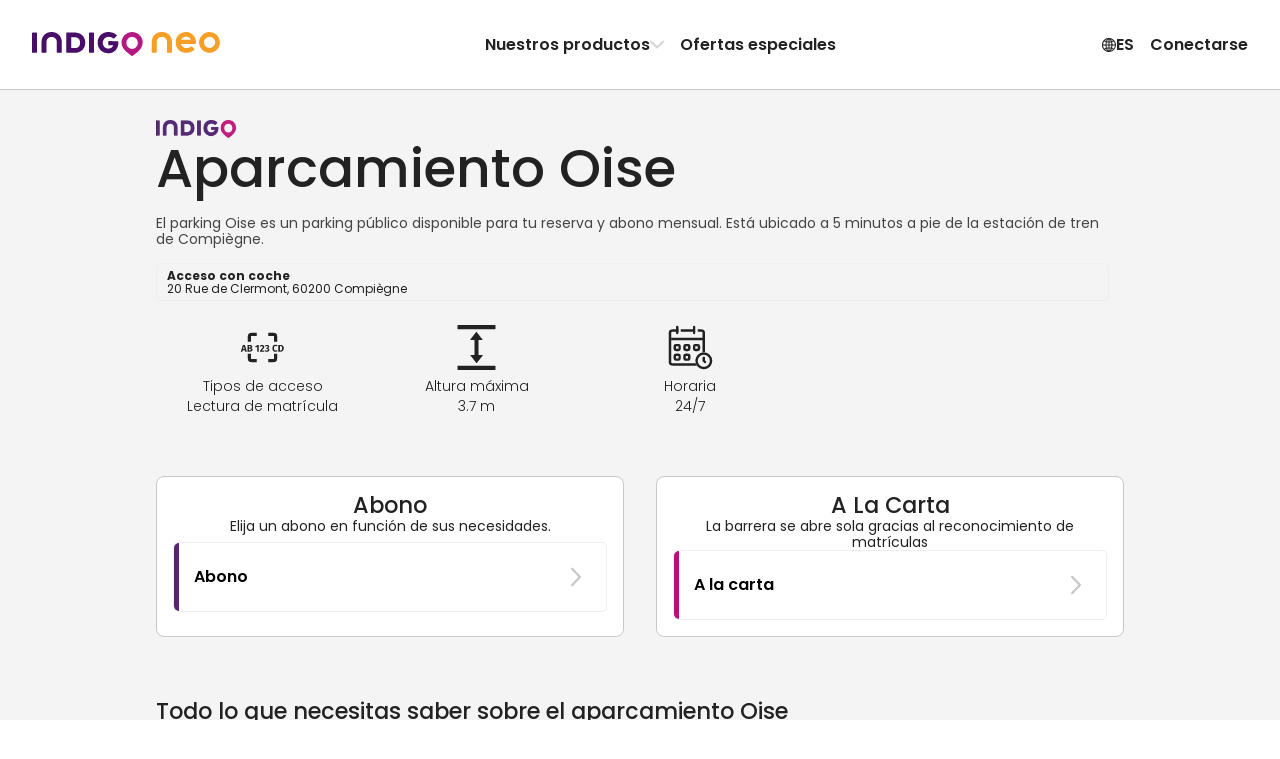

--- FILE ---
content_type: text/javascript
request_url: https://www.indigoneo.es/_next/static/q6-KlsP-oGao92uHLRaeW/_buildManifest.js
body_size: 7981
content:
self.__BUILD_MANIFEST=function(s,c,a,e,i,t,n,o,d,u,p,r,g,b,h,f,k,l,m,j,v,I,y,w,A,x,_,R,P,N,q,B,F,D,S,z,E,L,M,T,U,C,H,G,J,K,O,Q,V,W,X,Y,Z,$,ss,sc,sa,se,si,st,sn,so,sd,su,sp,sr,sg,sb,sh,sf,sk,sl,sm,sj,sv,sI,sy,sw,sA,sx,s_,sR,sP,sN,sq,sB,sF,sD,sS,sz,sE,sL,sM,sT,sU,sC,sH,sG,sJ,sK,sO){return{__rewrites:{afterFiles:[],beforeFiles:[],fallback:[]},__routerFilterStatic:{numItems:0,errorRate:1e-4,numBits:0,numHashes:sy,bitArray:[]},__routerFilterDynamic:{numItems:Z,errorRate:1e-4,numBits:Z,numHashes:sy,bitArray:[]},"/":[a,e,s,c,i,t,n,o,d,E,st,sw,"static/css/f5d03eb6c28120a4.css","static/chunks/pages/index-b71026739cabaacd.js"],"/404":[a,e,s,c,i,t,n,o,d,"static/css/db48ffa83cdaee0d.css","static/chunks/pages/404-3687bc2825ecd837.js"],"/_error":[a,e,i,"static/css/cd6f957dc71f4fd1.css","static/chunks/pages/_error-df77c29279d7b5e2.js"],"/accept-indigo-pro-invitation":[j,s,c,u,"static/css/1f3a9af6a86990a7.css","static/chunks/pages/accept-indigo-pro-invitation-591002a662c33ab4.js"],"/accepted-payment-methods":[a,e,s,c,i,t,n,o,d,R,"static/chunks/pages/accepted-payment-methods-55fc83844ee7eac0.js"],"/account/active-sessions":[a,e,s,c,i,t,n,o,d,A,x,P,O,$,"static/css/c9ef34b2bca17951.css","static/chunks/pages/account/active-sessions-9b147cfd5297124b.js"],"/account/active-sessions/ev-sessions/[sessionId]":[a,e,r,j,sn,s,c,i,t,n,o,d,A,x,P,O,$,so,sA,sx,"static/chunks/pages/account/active-sessions/ev-sessions/[sessionId]-a62d9ab3fba07b9f.js"],"/account/active-sessions/[sessionId]":[a,e,j,s,c,i,t,n,o,d,A,x,P,O,$,"static/css/9455f371cfebd76b.css","static/chunks/pages/account/active-sessions/[sessionId]-7c3750db07bc1173.js"],"/account/active-sessions/[sessionId]/problem":[a,e,s,c,i,t,n,o,d,A,x,sd,U,"static/chunks/pages/account/active-sessions/[sessionId]/problem-9669f16c92b53217.js"],"/account/addresses":[f,k,a,e,r,b,l,y,w,s,c,i,t,n,o,d,g,h,m,v,A,x,_,B,F,"static/chunks/pages/account/addresses-a57db9048325910c.js"],"/account/cards":[a,e,s,c,i,t,n,o,d,A,x,U,"static/chunks/pages/account/cards-99ab4746e8d58b32.js"],"/account/debt":[a,e,s,c,i,t,n,o,d,A,x,s_,U,"static/chunks/pages/account/debt-452580c5ea247d3e.js"],"/account/expense-report":[a,e,s,c,i,t,n,o,d,A,x,s_,U,"static/chunks/pages/account/expense-report-854d5299cf19701e.js"],"/account/indigo-pro":[a,e,s,c,i,t,n,o,d,A,x,su,"static/css/7c8ff0c230204ef9.css","static/chunks/pages/account/indigo-pro-173184e2706fa8d7.js"],"/account/indigo-pro/[configurationId]/collaborators":[f,k,a,e,r,b,l,j,y,w,s,c,i,t,n,o,d,p,g,h,m,v,A,x,_,q,"static/css/cd2a28a0024a28d7.css","static/chunks/pages/account/indigo-pro/[configurationId]/collaborators-c977cf352708fe60.js"],"/account/indigo-pro/[configurationId]/information":[a,e,s,c,i,t,n,o,d,h,v,A,x,"static/css/a2956989a01cb54a.css","static/chunks/pages/account/indigo-pro/[configurationId]/information-3e9a503dd6530b9f.js"],"/account/indigo-pro/[configurationId]/payment-method/completion":[s,c,u,p,I,"static/css/58c9260b10c31438.css","static/chunks/pages/account/indigo-pro/[configurationId]/payment-method/completion-f0288e4bec90806e.js"],"/account/indigo-pro/[configurationId]/payment-method/selection":[s,c,u,p,h,I,v,sR,sP,"static/css/7187cc58e3623a85.css","static/chunks/pages/account/indigo-pro/[configurationId]/payment-method/selection-46b37b15f11a2420.js"],"/account/informations":[a,e,y,w,s,c,i,t,n,o,d,A,x,"static/css/9ad835049baece9d.css","static/chunks/pages/account/informations-07ea5c75671d9945.js"],"/account/on-demand":[a,e,j,s,c,i,t,n,o,d,g,h,v,A,x,C,sN,sq,"static/css/e5ee56f6f01bc3ab.css","static/chunks/pages/account/on-demand-433c4d4e20dd3405.js"],"/account/on-demand/[configurationId]/edit":[f,k,a,e,r,b,l,y,w,s,c,i,t,n,o,d,g,h,m,v,A,x,_,B,F,"static/css/1375985ce5f23309.css","static/chunks/pages/account/on-demand/[configurationId]/edit-fa06aca0440445c8.js"],"/account/on-demand/[configurationId]/vehicles":[f,k,a,e,r,b,l,y,w,s,c,i,t,n,o,d,p,g,m,A,x,_,q,S,"static/css/b0bee3901bc384d0.css","static/chunks/pages/account/on-demand/[configurationId]/vehicles-f433cfa8dfee210f.js"],"/account/orders":[a,e,s,c,i,t,n,o,d,A,x,"static/css/cb4e2489906d73ba.css","static/chunks/pages/account/orders-a01ea82320dea0ad.js"],"/account/orders/[orderId]":[a,e,j,s,c,i,t,n,o,d,p,h,v,A,x,sB,sF,"static/chunks/pages/account/orders/[orderId]-fddcbba954cfa276.js"],"/account/orders/[orderId]/session/[sessionId]":[a,e,r,j,sn,s,c,i,t,n,o,d,A,x,P,O,$,so,sA,sx,"static/chunks/pages/account/orders/[orderId]/session/[sessionId]-7620c8503d1748ec.js"],"/account/preferences":[a,e,s,c,i,t,n,o,d,A,x,U,"static/chunks/pages/account/preferences-7a39c7d08186dfe5.js"],"/account/promocodes":[a,e,s,c,i,t,n,o,d,A,x,U,"static/chunks/pages/account/promocodes-05dc67540df4a56b.js"],"/account/rights":[a,e,s,c,i,t,n,o,d,A,x,"static/css/1669b86ba39167e8.css","static/chunks/pages/account/rights-4006e7d59e36efe3.js"],"/account/rights/[fileId]":[a,e,c,i,t,ss,sp,sr,"static/chunks/pages/account/rights/[fileId]-afa358c49254deeb.js"],"/account/subscriptions":[a,e,s,c,i,t,n,o,d,A,x,"static/css/fc36202093294235.css","static/chunks/pages/account/subscriptions-e86d2b740a82005d.js"],"/account/subscriptions/[subscriptionId]":[a,e,j,s,c,i,t,n,o,d,p,h,v,A,x,sB,sF,"static/css/cc7303bb2645962e.css","static/chunks/pages/account/subscriptions/[subscriptionId]-8e9b9a3c6debc3e4.js"],"/account/subscriptions/[subscriptionId]/completion":[s,I,"static/css/f91505367dcd928e.css","static/chunks/pages/account/subscriptions/[subscriptionId]/completion-6e5a25845a916f41.js"],"/account/subscriptions/[subscriptionId]/payment":[j,s,h,I,v,D,sD,sS,"static/css/971cbc267eeb195b.css","static/chunks/pages/account/subscriptions/[subscriptionId]/payment-1868a0d9b2a370b1.js"],"/account/subscriptions/[subscriptionId]/payment-method/completion":[s,c,u,p,I,"static/css/4a508687e6845fc2.css","static/chunks/pages/account/subscriptions/[subscriptionId]/payment-method/completion-c10aaff4c5a1e263.js"],"/account/subscriptions/[subscriptionId]/payment-method/selection":[s,c,u,p,h,I,v,sR,sP,"static/css/7951dd1bb3ab11a3.css","static/chunks/pages/account/subscriptions/[subscriptionId]/payment-method/selection-a320089fd33ecad5.js"],"/account/subscriptions/[subscriptionId]/physical-access-means/activate":[f,k,a,e,r,b,l,j,y,w,s,c,i,t,n,o,d,p,g,m,A,x,_,sz,"static/css/637fa789e8508fe4.css","static/chunks/pages/account/subscriptions/[subscriptionId]/physical-access-means/activate-767aae69d2cb8961.js"],"/account/subscriptions/[subscriptionId]/physical-access-means/success":[a,e,s,c,i,t,n,o,d,p,A,x,sz,"static/css/0317b1b4fa04ac73.css","static/chunks/pages/account/subscriptions/[subscriptionId]/physical-access-means/success-d5d7732d2eaa72f6.js"],"/account/subscriptions/[subscriptionId]/quantity":[f,k,r,b,l,y,w,s,g,m,I,_,sE,"static/css/82f97b612aa0bbd7.css","static/chunks/pages/account/subscriptions/[subscriptionId]/quantity-0aec52c27de8a4e3.js"],"/account/subscriptions/[subscriptionId]/success":[s,I,"static/css/9de72d5fc227f625.css","static/chunks/pages/account/subscriptions/[subscriptionId]/success-d2564a455c98f3cb.js"],"/account/subscriptions/[subscriptionId]/termination/welcome":[a,e,s,c,i,t,n,o,d,p,A,x,"static/css/3e7269ed2e2b27f3.css","static/chunks/pages/account/subscriptions/[subscriptionId]/termination/welcome-f9c2126d0f5eb25d.js"],"/account/subscriptions/[subscriptionId]/vehicles":[f,k,r,b,l,y,w,s,p,g,m,I,_,q,S,Q,"static/css/b84030b373cabd8d.css","static/chunks/pages/account/subscriptions/[subscriptionId]/vehicles-92fbba46458f0391.js"],"/account/subscriptions/[subscriptionId]/vehicles/update":[f,k,r,b,l,y,w,s,p,g,m,_,q,S,Q,"static/css/86e245b38c37e0e6.css","static/chunks/pages/account/subscriptions/[subscriptionId]/vehicles/update-675750bb95ad8089.js"],"/account/vehicles":[f,k,a,e,r,b,l,j,y,w,s,c,i,t,n,o,d,p,g,m,A,x,_,q,"static/css/868437db9c3e4ff0.css","static/chunks/pages/account/vehicles-fd27e0feb1bfbba7.js"],"/account-validation/configuration":[f,k,r,b,l,y,w,s,g,m,_,sc,"static/css/f46756ab7f06ddad.css","static/chunks/pages/account-validation/configuration-58668d1b41b67ad6.js"],"/account-validation/success":[s,sc,"static/css/72d34fc933742410.css","static/chunks/pages/account-validation/success-d5e2ed1d8d85a878.js"],"/account-validation/terms-and-conditions":[s,sc,"static/css/9497d9c7ac3806f5.css","static/chunks/pages/account-validation/terms-and-conditions-6cceb12a8c794381.js"],"/account-validation/welcome":[a,s,sc,"static/css/9d64f00a00b31d67.css","static/chunks/pages/account-validation/welcome-d273941bd256f7de.js"],"/adhoc-charging/[evsePhysicalReference]":[s,c,p,V,"static/css/a55863da83371f8e.css","static/chunks/pages/adhoc-charging/[evsePhysicalReference]-024057b52f55e473.js"],"/adhoc-charging/[evsePhysicalReference]/completion":[s,c,p,I,V,"static/css/aa57a364e4f74cec.css","static/chunks/pages/adhoc-charging/[evsePhysicalReference]/completion-4b866cfa7e9af546.js"],"/adhoc-charging/[evsePhysicalReference]/email":[f,k,r,b,l,y,w,s,c,p,g,h,m,v,_,V,O,"static/css/24192f741f258120.css","static/chunks/pages/adhoc-charging/[evsePhysicalReference]/email-d58c75802f2fe72d.js"],"/adhoc-charging/[evsePhysicalReference]/payment":[s,c,p,h,I,v,D,V,"static/css/09d12770c7842251.css","static/chunks/pages/adhoc-charging/[evsePhysicalReference]/payment-65429d97fc03eb44.js"],"/adhoc-charging/[evsePhysicalReference]/tariff":[s,c,p,V,"static/css/4f5c41da2b05d91c.css","static/chunks/pages/adhoc-charging/[evsePhysicalReference]/tariff-b940f2afec729002.js"],"/biarritz":[a,e,sa,s,c,i,n,H,se,"static/chunks/pages/biarritz-a6c1c6d27c1c9a06.js"],"/cgv-list":[a,e,s,c,i,t,n,o,d,R,"static/chunks/pages/cgv-list-b642ac42d21f549d.js"],"/cgv-partners":[a,e,s,c,i,t,n,o,d,R,"static/chunks/pages/cgv-partners-6e76e165cae66c59.js"],"/cookie-policy":[a,e,s,c,i,t,n,o,d,R,"static/chunks/pages/cookie-policy-d91288178b2ff7c9.js"],"/customer-service/new-request":[a,e,s,c,i,t,n,o,d,sd,sL,"static/css/ca7a7417f7e802c5.css","static/chunks/pages/customer-service/new-request-4be4b962480d27e8.js"],"/design-guidelines":[a,"static/chunks/pages/design-guidelines-d7d804a5b76b7fb1.js"],"/design-guidelines/apis/api-doc":["static/css/e4f9e2a31111134b.css","static/chunks/pages/design-guidelines/apis/api-doc-1c5edb4dd54dde89.js"],"/design-guidelines/components/inputs":["static/chunks/pages/design-guidelines/components/inputs-d3b8d002c1083df2.js"],"/design-guidelines/components/modals":["static/chunks/pages/design-guidelines/components/modals-23153a7a628b07d2.js"],"/design-guidelines/components/pickers":[t,sM,"static/chunks/pages/design-guidelines/components/pickers-4c3db8e92e0bfb45.js"],"/design-guidelines/components/promocodes":["static/chunks/pages/design-guidelines/components/promocodes-43d139b044ee1bc6.js"],"/design-guidelines/components/selects":["static/chunks/pages/design-guidelines/components/selects-02c053f18fcf5630.js"],"/design-guidelines/components/shared":[c,t,o,sd,sL,"static/css/a9ca2879836a221a.css","static/chunks/pages/design-guidelines/components/shared-02c96711f2ca52f4.js"],"/design-guidelines/components/tabs":["static/chunks/pages/design-guidelines/components/tabs-0b64d29f96b0bf13.js"],"/design-guidelines/components/tags":["static/chunks/pages/design-guidelines/components/tags-209f8ca7f27e23d4.js"],"/design-guidelines/components/widgets":["static/chunks/pages/design-guidelines/components/widgets-7a66bc1128dd5a15.js"],"/design-guidelines/foundations/colors":["static/chunks/pages/design-guidelines/foundations/colors-fb9708df47643c66.js"],"/design-guidelines/foundations/flags":["static/chunks/pages/design-guidelines/foundations/flags-cdd506695b5f7e71.js"],"/design-guidelines/foundations/icons":[a,j,sg,"static/css/43ccaeedcb5b4b47.css","static/chunks/pages/design-guidelines/foundations/icons-ce887dd8a6aaaa22.js"],"/design-guidelines/foundations/logos":[a,"static/chunks/pages/design-guidelines/foundations/logos-4d8727adb87d85c8.js"],"/design-guidelines/foundations/shadows":["static/chunks/pages/design-guidelines/foundations/shadows-c035c456ad02b313.js"],"/design-guidelines/foundations/typography":["static/chunks/pages/design-guidelines/foundations/typography-efb4631cb0ff128b.js"],"/download-app":["static/chunks/pages/download-app-5f477ab4585c85b6.js"],"/entreprises-indigo-pro":[a,e,j,s,c,i,n,H,sT,sU,"static/css/2ab2da41f693b399.css","static/chunks/pages/entreprises-indigo-pro-3fee9293d5d29031.js"],"/ev/purchase/address":[f,k,r,b,l,y,w,s,c,u,p,g,h,m,v,_,P,B,F,z,L,"static/css/1e9b0388e3ebd7d2.css","static/chunks/pages/ev/purchase/address-5f44e8880d2f8785.js"],"/ev/purchase/completion":[s,c,u,p,I,P,z,"static/css/9cff87b9eb31b5e2.css","static/chunks/pages/ev/purchase/completion-e9cefefd478da9f0.js"],"/ev/purchase/configuration":[s,c,u,p,P,z,"static/css/4bb6f62d4d532367.css","static/chunks/pages/ev/purchase/configuration-c686a9f5bea57801.js"],"/ev/purchase/country":[s,c,u,p,P,z,"static/css/ea9f7c292bee14c6.css","static/chunks/pages/ev/purchase/country-9e8851ca12b76bf3.js"],"/ev/purchase/payment":[s,c,u,p,h,I,v,P,D,z,si,"static/css/ae0accbc9de9138e.css","static/chunks/pages/ev/purchase/payment-28eee25b567eefd3.js"],"/ev/purchase/subscription":[s,c,u,p,P,z,"static/css/7b2f8ec613add08c.css","static/chunks/pages/ev/purchase/subscription-ec14b52b1ab336eb.js"],"/ev/purchase/success":[j,s,c,u,p,h,v,P,z,"static/css/ab90e507edf9638d.css","static/chunks/pages/ev/purchase/success-a990b81d39ed59f0.js"],"/ev/purchase/summary":[s,c,u,p,P,z,"static/css/5d3e9d85ce87cdd8.css","static/chunks/pages/ev/purchase/summary-976e43b4ee30bbaa.js"],"/ev-session/[sessionId]":[s,c,p,sb,"static/css/45a5072c94c4ac04.css","static/chunks/pages/ev-session/[sessionId]-3494dbe3f09ee0c0.js"],"/ev-session/[sessionId]/connecting":[s,c,p,sb,"static/css/caab5d0b5ca82578.css","static/chunks/pages/ev-session/[sessionId]/connecting-8b119598be8b14a3.js"],"/ev-session/[sessionId]/finished":[r,j,sn,s,c,p,sb,so,"static/css/170b8915efeb884b.css","static/chunks/pages/ev-session/[sessionId]/finished-3bff53be8165a42c.js"],"/events":[a,e,s,c,i,t,n,o,d,R,"static/chunks/pages/events-9f7b14bbdc80603f.js"],"/events/[eventId]":[a,e,b,j,M,sa,s,c,i,t,n,o,d,T,E,G,sM,"static/chunks/pages/events/[eventId]-ef7c479a0bf0548a.js"],"/indigo-pro/contact-us":[f,k,r,b,l,y,w,s,c,p,g,m,_,"static/css/09ec72d339932706.css","static/chunks/pages/indigo-pro/contact-us-18717fcd54626f0d.js"],"/legal-notices":[a,e,s,c,i,t,n,o,d,R,"static/chunks/pages/legal-notices-2d5d109a0f75a703.js"],"/page/about-us":[a,e,s,c,i,t,n,o,d,R,"static/chunks/pages/page/about-us-8b9619e3e8fda86d.js"],"/page/contact":[a,e,s,c,i,t,n,o,d,R,"static/chunks/pages/page/contact-2cd6ba7a9a82e69d.js"],"/page/our-products":[a,e,s,c,i,t,n,o,d,st,R,"static/chunks/pages/page/our-products-745707dc24f9d507.js"],"/page/our-services":[a,e,s,c,i,t,n,o,d,E,st,R,"static/chunks/pages/page/our-services-6930b1e9f06127ba.js"],"/parkindigo-privacy-policy":[a,e,s,c,i,t,n,o,d,R,"static/chunks/pages/parkindigo-privacy-policy-239845e1d4e14bcd.js"],"/parking-airports":[a,e,s,c,i,t,n,o,d,W,R,"static/chunks/pages/parking-airports-c287a4bacbf3f233.js"],"/parking-airports/[slugAndId]":[f,k,a,e,r,b,l,j,M,s,c,i,t,n,o,d,m,T,J,G,X,Y,"static/chunks/pages/parking-airports/[slugAndId]-dba30faa99e8982e.js"],"/parking-cities":[a,e,s,c,i,t,n,o,d,W,R,"static/chunks/pages/parking-cities-15dfd81564ee0694.js"],"/parking-cities/[slugAndId]":[f,k,a,e,r,b,l,j,M,s,c,i,t,n,o,d,m,T,J,G,X,Y,"static/chunks/pages/parking-cities/[slugAndId]-70a9318bc6142498.js"],"/parking-events":[a,e,s,c,i,t,n,o,d,W,R,"static/chunks/pages/parking-events-68f379242013b53b.js"],"/parking-events/[slugAndId]":[f,k,a,e,r,b,l,j,M,s,c,i,t,n,o,d,m,T,J,G,X,Y,"static/chunks/pages/parking-events/[slugAndId]-6211ee4ae43fe228.js"],"/parking-moto":[a,e,sa,s,c,i,n,E,H,sh,se,"static/chunks/pages/parking-moto-fc5941b1b6a2fb76.js"],"/parking-paris":[a,e,s,c,i,t,n,o,d,W,R,"static/chunks/pages/parking-paris-d9dc3f0e7474bde4.js"],"/parking-paris/[slugAndId]":[f,k,a,e,r,b,l,j,M,s,c,i,t,n,o,d,m,T,J,G,X,Y,"static/chunks/pages/parking-paris/[slugAndId]-fd53ce7bcb72a94b.js"],"/parking-stations":[a,e,s,c,i,t,n,o,d,W,R,"static/chunks/pages/parking-stations-04c8a9e026c9ab76.js"],"/parking-stations/[slugAndId]":[f,k,a,e,r,b,l,j,M,s,c,i,t,n,o,d,m,T,J,G,X,Y,"static/chunks/pages/parking-stations/[slugAndId]-f1de9812b8688460.js"],"/parking-subscription-car":[a,e,s,c,i,n,E,H,sh,sw,"static/css/9e492effdd9bceab.css","static/chunks/pages/parking-subscription-car-f2d08ad02e068dd3.js"],"/parking-velo":[a,e,sa,s,c,i,n,E,H,sh,se,"static/chunks/pages/parking-velo-67221b61508375fe.js"],"/parkings":[f,k,"static/chunks/655d6623-11b47e93edd4a22a.js",a,e,r,b,l,j,M,s,c,i,t,o,d,m,T,E,J,"static/chunks/7468-d63548e57ad74179.js","static/css/7e7ff92061a302fc.css","static/chunks/pages/parkings-1343dc5ad287a31a.js"],"/parkings/[assetId]/[assetName]":[a,e,s,c,i,t,n,o,d,"static/css/094b6fa7e04b16a7.css","static/chunks/pages/parkings/[assetId]/[assetName]-f847923fe4db92d4.js"],"/password":[a,e,s,c,i,t,n,o,d,R,"static/chunks/pages/password-c82e13132d16cb9c.js"],"/privacy-policy":[a,e,s,c,i,t,n,o,d,R,"static/chunks/pages/privacy-policy-1f56a224ef8097c3.js"],"/purchase/booking/address":[f,k,r,b,l,y,w,s,c,u,g,h,m,I,v,_,B,F,L,K,"static/css/59dfab29ad41eee5.css","static/chunks/pages/purchase/booking/address-bb48423544c3da01.js"],"/purchase/booking/completion":[s,c,u,I,K,sf,"static/chunks/pages/purchase/booking/completion-d6be22a828dc9f07.js"],"/purchase/booking/payment":[j,s,c,u,h,I,v,D,K,si,"static/css/c4f77859230c5601.css","static/chunks/pages/purchase/booking/payment-6677aa0c8603e882.js"],"/purchase/booking/phone":[y,w,s,c,u,I,K,"static/css/297d57226e607e45.css","static/chunks/pages/purchase/booking/phone-0e61b479a404bc16.js"],"/purchase/booking/success":[j,s,c,u,I,K,sg,sC,"static/css/2ef4836c96c594aa.css","static/chunks/pages/purchase/booking/success-3e0b0af3de72aee8.js"],"/purchase/booking/vehicle":[f,k,r,b,l,y,w,s,c,u,p,g,m,I,_,q,S,K,sH,"static/css/8bbb1e87dd8df593.css","static/chunks/pages/purchase/booking/vehicle-df4d6317d4a5f534.js"],"/purchase/indigo-pro/address":[f,k,r,b,l,y,w,s,c,u,g,h,m,v,_,B,F,L,sk,"static/chunks/pages/purchase/indigo-pro/address-a375e32aa13be494.js"],"/purchase/indigo-pro/completion":[s,c,u,I,sf,"static/chunks/pages/purchase/indigo-pro/completion-2f97537961f321ed.js"],"/purchase/indigo-pro/country":[s,c,u,"static/css/f02ede754d2b0059.css","static/chunks/pages/purchase/indigo-pro/country-0c5a0b7775612ce8.js"],"/purchase/indigo-pro/payment":[s,c,u,g,h,I,v,D,sl,sm,"static/chunks/pages/purchase/indigo-pro/payment-c03b235e615b27d0.js"],"/purchase/indigo-pro/success":[j,s,c,u,g,h,"static/css/1aa120241f4b46e4.css","static/chunks/pages/purchase/indigo-pro/success-20b3f411c3e4ee4e.js"],"/purchase/indigo-pro/vehicles":[f,k,r,b,l,y,w,s,c,u,p,g,m,_,q,S,Q,"static/css/17c339f76931887c.css","static/chunks/pages/purchase/indigo-pro/vehicles-ca0286da1bd921d0.js"],"/purchase/on-demand/address":[f,k,r,b,l,y,w,s,c,u,g,h,m,v,_,B,F,L,C,su,sG,"static/css/c3f191409466d422.css","static/chunks/pages/purchase/on-demand/address-71610b62362309b3.js"],"/purchase/on-demand/completion":[s,c,u,I,sJ,sf,"static/chunks/pages/purchase/on-demand/completion-ed283f890e7b425a.js"],"/purchase/on-demand/country":[s,c,u,g,h,C,"static/css/32b9bfd80dc96f0c.css","static/chunks/pages/purchase/on-demand/country-3f60241a92eaad25.js"],"/purchase/on-demand/indigo-pro-address":[f,k,r,b,l,y,w,s,c,u,g,h,m,v,_,B,F,L,sk,"static/chunks/pages/purchase/on-demand/indigo-pro-address-0d5be75495e6d212.js"],"/purchase/on-demand/indigo-pro-completion":[s,c,u,I,"static/css/c3ebf991ca5d1ef6.css","static/chunks/pages/purchase/on-demand/indigo-pro-completion-39051cc5e7cf302c.js"],"/purchase/on-demand/indigo-pro-payment":[s,c,u,g,h,I,v,D,sl,sm,"static/chunks/pages/purchase/on-demand/indigo-pro-payment-9503c6320bbcffee.js"],"/purchase/on-demand/payment":[s,c,u,g,h,I,v,D,C,si,sJ,sK,"static/css/70374f9747020dfd.css","static/chunks/pages/purchase/on-demand/payment-b2a993d4ec62c2ce.js"],"/purchase/on-demand/success":[j,s,c,u,g,h,v,C,sN,sq,"static/css/ad7732da0c99677f.css","static/chunks/pages/purchase/on-demand/success-550121fb7713c1b9.js"],"/purchase/on-demand/vehicles":[f,k,r,b,l,y,w,s,c,u,p,g,h,m,_,q,S,C,Q,"static/css/9b509fde57fc894a.css","static/chunks/pages/purchase/on-demand/vehicles-3f83d473bbb0803d.js"],"/purchase/subscription/address":[f,k,r,b,l,y,w,s,c,u,p,g,h,m,v,_,N,B,F,L,"static/css/29ac5b795690b1ec.css","static/chunks/pages/purchase/subscription/address-3a7593090de574e9.js"],"/purchase/subscription/completion":[s,c,u,p,I,N,"static/css/20ca47ffd9847f74.css","static/chunks/pages/purchase/subscription/completion-f8305b363c04721e.js"],"/purchase/subscription/configuration":[f,k,r,b,l,j,y,w,s,c,u,p,g,m,_,N,sj,sE,"static/css/2758bae09165174d.css","static/chunks/pages/purchase/subscription/configuration-4dff8841789288f7.js"],"/purchase/subscription/indigo-pro":[s,c,u,p,h,v,N,su,sG,"static/css/5fa4c287cee50201.css","static/chunks/pages/purchase/subscription/indigo-pro-9b149c243ec19feb.js"],"/purchase/subscription/indigo-pro-address":[f,k,r,b,l,y,w,s,c,u,p,g,h,m,v,_,N,B,F,L,sk,"static/css/22e60b632072c708.css","static/chunks/pages/purchase/subscription/indigo-pro-address-2c450c8c34ac5283.js"],"/purchase/subscription/indigo-pro-completion":[s,c,u,p,I,N,"static/css/1b0785ad07b0b852.css","static/chunks/pages/purchase/subscription/indigo-pro-completion-f8ba2c3602ce2295.js"],"/purchase/subscription/indigo-pro-payment":[s,c,u,p,g,h,I,v,N,D,sl,sm,"static/css/393719e286aea8be.css","static/chunks/pages/purchase/subscription/indigo-pro-payment-fa86b11d8c701fa3.js"],"/purchase/subscription/payment":[j,s,c,u,p,h,I,v,N,D,si,sj,sD,sS,sK,"static/css/6afe770d291d844f.css","static/chunks/pages/purchase/subscription/payment-6c63766b8d625b88.js"],"/purchase/subscription/phone-number":[y,w,s,c,u,p,N,"static/css/ec57a3b275cf565f.css","static/chunks/pages/purchase/subscription/phone-number-218436490d129b37.js"],"/purchase/subscription/success":[j,s,c,u,p,N,sg,sj,sC,"static/css/1e8a20f418c34273.css","static/chunks/pages/purchase/subscription/success-fa855f0d9553522e.js"],"/purchase/subscription/vehicles":[f,k,r,b,l,y,w,s,c,u,p,g,m,_,N,q,S,Q,"static/css/f23f59a9f7224df7.css","static/chunks/pages/purchase/subscription/vehicles-2e62154a8f4d7698.js"],"/recharge-electrique":[a,e,j,s,c,i,n,H,sT,sU,"static/css/fc0e628a3e91676e.css","static/chunks/pages/recharge-electrique-3901b1092aff10ac.js"],"/resiliation-reasons":[a,e,s,c,i,t,n,o,d,R,"static/chunks/pages/resiliation-reasons-3af679861c961e2c.js"],"/right-file":[a,e,c,i,t,ss,sp,sr,"static/chunks/pages/right-file-b2300ab7caefa29c.js"],"/right-request":[a,e,c,i,t,ss,sp,sr,"static/chunks/pages/right-request-a1cb17c2643a682c.js"],"/sign-redirect":[a,e,c,i,ss,se,"static/chunks/pages/sign-redirect-dbcea16e8e262cef.js"],"/sitemap-links-be.xml":["static/chunks/pages/sitemap-links-be.xml-42125ae2231a9c49.js"],"/sitemap-links-ch.xml":["static/chunks/pages/sitemap-links-ch.xml-1b808c56f1c2c702.js"],"/sitemap-links-es.xml":["static/chunks/pages/sitemap-links-es.xml-6ea26d1e12fdb56c.js"],"/sitemap-links-fr.xml":["static/chunks/pages/sitemap-links-fr.xml-120b15f5df258638.js"],"/sitemap-links-lu.xml":["static/chunks/pages/sitemap-links-lu.xml-9508b6f79735917f.js"],"/sitemap-main-links.xml":["static/chunks/pages/sitemap-main-links.xml-b6f1652219b25306.js"],"/terms-and-conditions":[a,e,s,c,i,t,n,o,d,R,"static/chunks/pages/terms-and-conditions-7e422b7f644701d1.js"],"/tignes/cluster":[s,c,u,p,sv,"static/css/332acd2aa394fe04.css","static/chunks/pages/tignes/cluster-7c2c4b02957e8d68.js"],"/tignes/right":[s,c,u,sv,"static/css/9d1f70834eac3ca9.css","static/chunks/pages/tignes/right-df5d10e7f5ebd42e.js"],"/tignes/vehicle":[f,k,r,b,l,y,w,s,c,u,p,g,m,_,q,S,sv,sH,"static/css/1bdeb0b83ef4020e.css","static/chunks/pages/tignes/vehicle-74b9c67c0ccd6c6f.js"],"/widget/configure/parkings/[assetId]/[assetName]":[t,"static/chunks/pages/widget/configure/parkings/[assetId]/[assetName]-335ea0b7c36a2927.js"],"/widget/parkings/[assetId]/[assetName]":[sO,"static/chunks/pages/widget/parkings/[assetId]/[assetName]-23c58c873f33756e.js"],"/widget/[type]/[slugAndId]":[sO,"static/chunks/pages/widget/[type]/[slugAndId]-e8da304d8bf6509f.js"],sortedPages:["/","/404","/_app","/_error","/accept-indigo-pro-invitation","/accepted-payment-methods","/account/active-sessions","/account/active-sessions/ev-sessions/[sessionId]","/account/active-sessions/[sessionId]","/account/active-sessions/[sessionId]/problem","/account/addresses","/account/cards","/account/debt","/account/expense-report","/account/indigo-pro","/account/indigo-pro/[configurationId]/collaborators","/account/indigo-pro/[configurationId]/information","/account/indigo-pro/[configurationId]/payment-method/completion","/account/indigo-pro/[configurationId]/payment-method/selection","/account/informations","/account/on-demand","/account/on-demand/[configurationId]/edit","/account/on-demand/[configurationId]/vehicles","/account/orders","/account/orders/[orderId]","/account/orders/[orderId]/session/[sessionId]","/account/preferences","/account/promocodes","/account/rights","/account/rights/[fileId]","/account/subscriptions","/account/subscriptions/[subscriptionId]","/account/subscriptions/[subscriptionId]/completion","/account/subscriptions/[subscriptionId]/payment","/account/subscriptions/[subscriptionId]/payment-method/completion","/account/subscriptions/[subscriptionId]/payment-method/selection","/account/subscriptions/[subscriptionId]/physical-access-means/activate","/account/subscriptions/[subscriptionId]/physical-access-means/success","/account/subscriptions/[subscriptionId]/quantity","/account/subscriptions/[subscriptionId]/success","/account/subscriptions/[subscriptionId]/termination/welcome","/account/subscriptions/[subscriptionId]/vehicles","/account/subscriptions/[subscriptionId]/vehicles/update","/account/vehicles","/account-validation/configuration","/account-validation/success","/account-validation/terms-and-conditions","/account-validation/welcome","/adhoc-charging/[evsePhysicalReference]","/adhoc-charging/[evsePhysicalReference]/completion","/adhoc-charging/[evsePhysicalReference]/email","/adhoc-charging/[evsePhysicalReference]/payment","/adhoc-charging/[evsePhysicalReference]/tariff","/biarritz","/cgv-list","/cgv-partners","/cookie-policy","/customer-service/new-request","/design-guidelines","/design-guidelines/apis/api-doc","/design-guidelines/components/inputs","/design-guidelines/components/modals","/design-guidelines/components/pickers","/design-guidelines/components/promocodes","/design-guidelines/components/selects","/design-guidelines/components/shared","/design-guidelines/components/tabs","/design-guidelines/components/tags","/design-guidelines/components/widgets","/design-guidelines/foundations/colors","/design-guidelines/foundations/flags","/design-guidelines/foundations/icons","/design-guidelines/foundations/logos","/design-guidelines/foundations/shadows","/design-guidelines/foundations/typography","/download-app","/entreprises-indigo-pro","/ev/purchase/address","/ev/purchase/completion","/ev/purchase/configuration","/ev/purchase/country","/ev/purchase/payment","/ev/purchase/subscription","/ev/purchase/success","/ev/purchase/summary","/ev-session/[sessionId]","/ev-session/[sessionId]/connecting","/ev-session/[sessionId]/finished","/events","/events/[eventId]","/indigo-pro/contact-us","/legal-notices","/page/about-us","/page/contact","/page/our-products","/page/our-services","/parkindigo-privacy-policy","/parking-airports","/parking-airports/[slugAndId]","/parking-cities","/parking-cities/[slugAndId]","/parking-events","/parking-events/[slugAndId]","/parking-moto","/parking-paris","/parking-paris/[slugAndId]","/parking-stations","/parking-stations/[slugAndId]","/parking-subscription-car","/parking-velo","/parkings","/parkings/[assetId]/[assetName]","/password","/privacy-policy","/purchase/booking/address","/purchase/booking/completion","/purchase/booking/payment","/purchase/booking/phone","/purchase/booking/success","/purchase/booking/vehicle","/purchase/indigo-pro/address","/purchase/indigo-pro/completion","/purchase/indigo-pro/country","/purchase/indigo-pro/payment","/purchase/indigo-pro/success","/purchase/indigo-pro/vehicles","/purchase/on-demand/address","/purchase/on-demand/completion","/purchase/on-demand/country","/purchase/on-demand/indigo-pro-address","/purchase/on-demand/indigo-pro-completion","/purchase/on-demand/indigo-pro-payment","/purchase/on-demand/payment","/purchase/on-demand/success","/purchase/on-demand/vehicles","/purchase/subscription/address","/purchase/subscription/completion","/purchase/subscription/configuration","/purchase/subscription/indigo-pro","/purchase/subscription/indigo-pro-address","/purchase/subscription/indigo-pro-completion","/purchase/subscription/indigo-pro-payment","/purchase/subscription/payment","/purchase/subscription/phone-number","/purchase/subscription/success","/purchase/subscription/vehicles","/recharge-electrique","/resiliation-reasons","/right-file","/right-request","/sign-redirect","/sitemap-links-be.xml","/sitemap-links-ch.xml","/sitemap-links-es.xml","/sitemap-links-fr.xml","/sitemap-links-lu.xml","/sitemap-main-links.xml","/terms-and-conditions","/tignes/cluster","/tignes/right","/tignes/vehicle","/widget/configure/parkings/[assetId]/[assetName]","/widget/parkings/[assetId]/[assetName]","/widget/[type]/[slugAndId]"]}}("static/chunks/5956-dbb66214151e3bfa.js","static/css/ef46db3751d8e999.css","static/chunks/8356-cad4f95949229c3e.js","static/chunks/8035-cd6cbe5fbbe23c51.js","static/chunks/9674-2738fcd597c7431c.js","static/chunks/9869-e7e022f5d200531b.js","static/chunks/5733-fd5dfe695a7df34c.js","static/chunks/5258-844b5f3660898434.js","static/chunks/9967-f2833143d224409a.js","static/chunks/552-50dc5e6569289bdc.js","static/chunks/7293-67458078643dafc3.js","static/chunks/4623-f31095a5a78ab098.js","static/css/02aaca8275d9b539.css","static/chunks/3337-4664cbb63257c684.js","static/chunks/14-bb1d09508949786c.js","static/chunks/8915715c-db241685c78bfd4b.js","static/chunks/1e70892d-d48dd7d4afc567aa.js","static/chunks/8939-77a55c9d26b022eb.js","static/css/edd81c104f8782b5.css","static/chunks/2110-23e327e644048220.js","static/chunks/3666-36618d7ce6a88271.js","static/chunks/9275-a4c2eebe483196cc.js","static/css/2705e127e03d2353.css","static/chunks/3875-86b1fb05e86c314a.js","static/css/1bd3dde5bfa76516.css","static/chunks/709-a3cc1d7e430424e3.js","static/chunks/4254-eba6b17aad59c1c8.js","static/css/257cbc3bb0e447db.css","static/chunks/8969-3f74422964527ba3.js","static/chunks/516-0181f8638ebd9598.js","static/css/6325624125d4f2a9.css","static/css/e7778bdebd6fd4ef.css","static/chunks/9521-ccaec72474d5e54e.js","static/chunks/4331-0d10c419a0f1cbce.js","static/chunks/6027-0dff6bdbb1968a2d.js","static/chunks/22-e4817cca5d5e5bfa.js","static/chunks/9716-70118c007f6deffd.js","static/chunks/3756-875d36e8447464f1.js","static/chunks/3487-e1b30608be0c9c67.js","static/chunks/5299-690707233e301d8d.js","static/css/d6f15132b9cd3009.css","static/chunks/290-83d6359212b97b6e.js","static/chunks/8901-74cc9c479ed83674.js","static/css/336928cd2910d34e.css","static/chunks/7323-300057dac1cf9dec.js","static/chunks/2250-7ea1552644d63692.js","static/chunks/2531-defef4ac797ed1f1.js","static/chunks/3237-198da3f78fd53799.js","static/chunks/11-aad8ce2c14561a0e.js","static/chunks/3262-3625c212a92dd684.js","static/chunks/622-4c923f7fa2577563.js","static/css/89e682a3b31dca35.css",0,"static/chunks/4897-dc7b73108f785c29.js","static/chunks/3454-5a3d5d176c3bf792.js","static/chunks/6380-267d3d6672024254.js","static/chunks/946-8b1305dea4fcb5e0.js","static/css/4687901b18e74a37.css","static/css/80cc2e8f01e24e3c.css","static/chunks/3708-16821d13b9d3f3eb.js","static/chunks/6518-249899b840b618c8.js","static/chunks/8044-a4e7a28494375c41.js","static/chunks/4186-38f578c62b982061.js","static/chunks/5253-478643464a8ec288.js","static/chunks/5075-ae1cdec8ebbccf3d.js","static/css/d8559666796cf020.css","static/chunks/146-b965aefc5e9a9fe7.js","static/chunks/5149-830db4c75c67ef5c.js","static/chunks/4109-584d717eca692c06.js","static/css/f9ec4d1de24764f4.css","static/css/9bb10745f643eeb3.css","static/css/9978ea4524f6b31d.css","static/chunks/593-4e79abcb9ca294fb.js","static/chunks/8376-5eb65fb86758108e.js","static/chunks/1794-ed9a629154ad5300.js",1e-4,NaN,"static/css/0b63b9ae296dc627.css","static/css/b0782acf4a1825e2.css","static/chunks/6078-bf8d3c7e167b83fc.js","static/chunks/632-a8cecf9f30506697.js","static/css/451308f2385bf7af.css","static/chunks/9213-3ff23d3cb14ff286.js","static/css/2f841a4471d16a5c.css","static/chunks/9184-f105acca3b38eb6e.js","static/css/e584951def1224a5.css","static/chunks/7804-7e76106f323bf285.js","static/css/b5b0d12f310f71cf.css","static/chunks/6562-8dacc944e5b01fde.js","static/chunks/5203-537c9dfedf376e7b.js","static/css/a5b83fe0d6d2cf9c.css","static/chunks/8425-cc204f94d3d3857b.js","static/chunks/5416-ccb34e84e48d7929.js","static/css/bf00b258636d9e06.css","static/chunks/4855-035f72e365bec3ed.js","static/css/625617ede947235f.css","static/chunks/2209-74ec813635f7447b.js","static/css/cbf233afcf562b14.css","static/chunks/4768-a8c26e237b3fa7d0.js","static/css/1686d09ce71b69dd.css","static/chunks/1799-0669603252fc337f.js"),self.__BUILD_MANIFEST_CB&&self.__BUILD_MANIFEST_CB();

--- FILE ---
content_type: text/javascript
request_url: https://www.indigoneo.es/_next/static/chunks/9674-2738fcd597c7431c.js
body_size: 11961
content:
(self.webpackChunk_N_E=self.webpackChunk_N_E||[]).push([[9674],{19674:(e,t,n)=>{"use strict";n.d(t,{A:()=>eo});var i=n(78854),r=n(6795),a=n(65896),l=n(64596),o=n(5923),c=n(31514),d=n.n(c),s=n(84685),u=n(43990),h=n(76940),g=n(10914),p=n(48967),m=n(53298),v=n(18356),b=n.n(v),k=n(42117),f=n.n(k),_=n(2996),A=n(85442),w=n(32922);let x=e=>{let{closeHeaderMenu:t}=e,{t:n,i18n:{language:r}}=(0,A.Bd)(),c=(0,w.wA)(),{asPath:v}=(0,_.useRouter)(),k=(0,w.d4)(p.BQ);return(0,i.FD)("div",{className:d()["header-nav-section"],children:[(0,i.Y)(s.A,{}),k?(0,i.FD)(i.FK,{children:[(0,i.FD)(f(),{href:u.v.localPath(u.N.ACCOUNT_PURCHASES.PATH,r),"data-cy":"myAccount",onClick:t,children:[(0,i.Y)(b(),{src:"/assets/account-menu/user.svg",width:15,height:15,alt:"User icon",className:d().icon,layout:"fixed"}),n("menu:menu.label.myAccount")]}),(0,i.Y)("button",{className:(0,m.A)(d()["styled-button"],d()["logout-button"]),onClick:()=>{h.h.logoutUser(v),a.A.logoutSucceed()},children:n("common:sign.out")})]}):(0,i.Y)("button",{className:d()["styled-button"],"data-cy":"sign.in",onClick:()=>{c((0,g.eD)(o.hA)),c((0,l.Aj)(o.hA))},children:n("menu:sign.in")})]})};var C=n(97323),Y=n(38580),y=n(95849);let P=e=>{let{onLogoClick:t}=e,{i18n:{language:n}}=(0,A.Bd)();return(0,i.Y)(f(),{href:u.v.localPath(u.N.HOME.PATH,n),onClick:t,className:d()["nav-link"],"data-cy":"header-logo-link",children:(0,i.Y)(M,{className:d().logo})})},M=(0,y.A)(e=>(0,i.FD)("svg",{xmlns:"http://www.w3.org/2000/svg",fill:"none",viewBox:"0 0 196 26",...e,children:[(0,i.Y)("path",{fill:"#B31983",d:"M104.54.1h.67a9.5 9.5 0 0 1 2.24.39 10.6 10.6 0 0 1 4.53 2.49 10.54 10.54 0 0 1 2.8 4.33c.23.65.39 1.33.47 2.01.05.44.13.88.14 1.33a10.5 10.5 0 0 1-1.15 4.98c-.44.86-.96 1.67-1.57 2.42a23 23 0 0 1-2.58 2.71 35 35 0 0 1-2.3 1.92c-.86.65-1.72 1.27-2.59 1.9a6 6 0 0 1-.51.34.63.63 0 0 1-.6.02 1.7 1.7 0 0 1-.26-.16 74 74 0 0 1-5.05-3.96 27 27 0 0 1-1.8-1.71 17 17 0 0 1-1.65-1.99 10.9 10.9 0 0 1-1.48-2.93 8 8 0 0 1-.37-1.61 9 9 0 0 1-.04-2.88c.07-.47.12-.94.23-1.41a10.63 10.63 0 0 1 2.74-4.95 10.7 10.7 0 0 1 4.9-2.86 10.6 10.6 0 0 1 3.23-.39ZM98.4 11.23a5.7 5.7 0 0 0 .18 1.54c.22.98.67 1.9 1.32 2.66a5.96 5.96 0 0 0 4.31 2.15h.2a8.2 8.2 0 0 0 1.54-.23 5.97 5.97 0 0 0 3.58-2.94c.55-1 .83-2.13.8-3.27a6.3 6.3 0 0 0-.95-3.23 5.97 5.97 0 0 0-4.75-2.9 3 3 0 0 0-.51 0 6.8 6.8 0 0 0-1.33.24 5.7 5.7 0 0 0-2.4 1.37 6.4 6.4 0 0 0-1.99 4.61"}),(0,i.Y)("path",{fill:"#490E67",d:"M35.68 11.04V2.06l.01-.83a.7.7 0 0 1 .67-.67l.3-.01h7.47c.9 0 1.79.12 2.68.19a11.06 11.06 0 0 1 4.66 1.88 9.4 9.4 0 0 1 3.4 4.58c.4 1.14.62 2.33.63 3.53v1.14a11 11 0 0 1-1.1 4.27 9.4 9.4 0 0 1-3.94 4.12c-1.1.59-2.27 1-3.5 1.22-.82.07-1.65.22-2.47.21h-7.67a5 5 0 0 1-.52-.02.7.7 0 0 1-.44-.24.46.46 0 0 1-.14-.26l-.03-.31v-9.82Zm5.16.16v4.85l.02.31a.44.44 0 0 0 .33.36c.17.02.34.04.51.04h2.28c.66.01 1.31-.04 1.96-.15a5.1 5.1 0 0 0 2.26-.96 4.5 4.5 0 0 0 1.55-2.14 7.05 7.05 0 0 0 .37-3.05 6.9 6.9 0 0 0-.36-1.72A4.9 4.9 0 0 0 48.7 7a5.1 5.1 0 0 0-2.61-1.38c-.55-.08-1.1-.13-1.66-.16h-2.69c-.17 0-.34.02-.52.04a.43.43 0 0 0-.35.33c-.01.23-.03.47-.03.72l.01 4.65ZM84.7 9.5h3.62c.28 0 .56 0 .83.02.43.04.74.19.84.75.07.37.1.75.07 1.13-.05.66-.12 1.3-.19 1.96a11.7 11.7 0 0 1-1.08 3.21 10.2 10.2 0 0 1-7.08 5.39 9 9 0 0 1-1.85.18h-.72A11.53 11.53 0 0 1 73 20.2a9.8 9.8 0 0 1-3.51-4.12 11.2 11.2 0 0 1-.9-3.07 14.5 14.5 0 0 1-.16-2.26c.06-1.34.32-2.67.78-3.93A10.38 10.38 0 0 1 75.56.71c.79-.26 1.6-.46 2.41-.58A17.3 17.3 0 0 1 81.3.11c1.8.17 3.53.73 5.08 1.65.6.35 1.16.77 1.66 1.25l.27.3a.68.68 0 0 1 0 .86c-.1.1-.18.22-.28.31a361 361 0 0 1-2.05 2.05l-.15.14a.85.85 0 0 1-.97.08l-.6-.39c-.3-.18-.59-.37-.89-.53a5.9 5.9 0 0 0-2.16-.67l-.62-.09a5.5 5.5 0 0 0-1.65.04c-.41.06-.81.14-1.21.26a5.63 5.63 0 0 0-3.55 3.53 7 7 0 0 0-.3 3.15c.1.75.31 1.48.64 2.17a5.18 5.18 0 0 0 3 2.67c.56.2 1.14.31 1.73.33A7.3 7.3 0 0 0 81.3 17a4.57 4.57 0 0 0 2.15-1.17 4.1 4.1 0 0 0 .92-1.37.77.77 0 0 0 .07-.4q0-.12-.12-.15l-.3-.05H80.7l-.62-.01a.73.73 0 0 1-.63-.6 2 2 0 0 1-.02-.2v-2.79c0-.07.02-.14.03-.2a.69.69 0 0 1 .47-.5l.2-.05.41-.03h2.8l1.35.03.02-.01ZM9.94 15.14V11.3c0-.44 0-.9.02-1.34.06-1.3.33-2.6.8-3.82.25-.64.57-1.26.95-1.84A9 9 0 0 1 16.37.7a8 8 0 0 1 1.8-.44C19.42 0 20.66.07 21.9.12c1.1.11 2.17.38 3.2.78a8.98 8.98 0 0 1 4.92 4.77 12 12 0 0 1 .85 2.87c.13.78.19 1.57.18 2.36v9.5c0 .23 0 .47-.02.72a.66.66 0 0 1-.46.51c-.13.03-.27.05-.4.05h-3.43l-.2-.01a.8.8 0 0 1-.38-.15.52.52 0 0 1-.22-.34 2 2 0 0 1-.04-.3v-9.83a8.3 8.3 0 0 0-.2-1.95 5.3 5.3 0 0 0-.7-1.72 4.5 4.5 0 0 0-2.56-1.96 4.8 4.8 0 0 0-1.53-.26h-.94a5.1 5.1 0 0 0-1.91.43 4.4 4.4 0 0 0-2.15 1.87 5.1 5.1 0 0 0-.58 1.43 7.3 7.3 0 0 0-.24 1.74v9.4c0 .35 0 .7-.02 1.04a.66.66 0 0 1-.52.57 1.3 1.3 0 0 1-.3.04h-3.53a1.7 1.7 0 0 1-.31-.04.66.66 0 0 1-.46-.51 19 19 0 0 1-.02-.83v-5.16Zm54.68-4.04v8.87L64.61 21a.7.7 0 0 1-.59.64 1.5 1.5 0 0 1-.3.03H60.3a1.05 1.05 0 0 1-.5-.11.57.57 0 0 1-.32-.38 1.7 1.7 0 0 1-.05-.31V2.2c0-.35 0-.7.04-1.03a.65.65 0 0 1 .61-.6 1 1 0 0 1 .1-.02h3.52c.07 0 .14 0 .2.02a.84.84 0 0 1 .55.26.5.5 0 0 1 .14.27c.02.1.03.2.03.31zM5.2 11.07v8.98c0 .34 0 .68-.03 1.03a.66.66 0 0 1-.53.55l-.31.04H.9a1.8 1.8 0 0 1-.4-.06.68.68 0 0 1-.48-.5L0 20.8V2.23c0-.35 0-.69.02-1.03a.69.69 0 0 1 .6-.62l.3-.03h3.31c.1 0 .21 0 .31.03.1.02.2.05.3.1a.56.56 0 0 1 .3.4l.04.3v9.69Z"}),(0,i.Y)("path",{fill:"#F59F26",d:"M170.86 11.62c-.1.55-.4.7-.83.74-.26.02-.54.02-.8.02h-3.55l-1.32.03h-9.13a6.4 6.4 0 0 1-.14-2.53c.08-.6.24-1.2.47-1.77h9.46c.1 0 .2-.02.3-.05a.14.14 0 0 0 .11-.14.77.77 0 0 0-.07-.4 4 4 0 0 0-.9-1.33 4.5 4.5 0 0 0-2.1-1.15 7.1 7.1 0 0 0-2.01-.22 5.8 5.8 0 0 0-1.69.32 5.1 5.1 0 0 0-2.94 2.62 7 7 0 0 0-.63 2.12 6.8 6.8 0 0 0 .3 3.1 5.5 5.5 0 0 0 3.46 3.44c.38.12.78.21 1.18.27a5.3 5.3 0 0 0 1.62.03l.6-.08a5.8 5.8 0 0 0 2.13-.66c.3-.15.58-.34.87-.52.2-.13.38-.27.59-.39a.85.85 0 0 1 .94.09l.15.13 2.01 2 .27.31a.66.66 0 0 1 0 .84 3 3 0 0 1-.27.3 8.8 8.8 0 0 1-1.6 1.23 12.05 12.05 0 0 1-4.97 1.6 17 17 0 0 1-3.04 0 1.4 1.4 0 0 1-.2-.02 14 14 0 0 1-2.37-.56 10.17 10.17 0 0 1-6.22-5.99 12.9 12.9 0 0 1-.76-3.84c0-.74.04-1.49.15-2.22.15-1.03.45-2.04.88-3a9.57 9.57 0 0 1 3.43-4.03 11.3 11.3 0 0 1 6-1.91h.71a8.7 8.7 0 0 1 1.81.18 10 10 0 0 1 1.84.56 10 10 0 0 1 5.1 4.71c.5 1 .86 2.06 1.06 3.15l.19 1.92c.01.37-.02.74-.1 1.1ZM185.07 0c-2.14 0-4.24.63-6.03 1.82a10.8 10.8 0 0 0-4 4.85 10.79 10.79 0 0 0 2.36 11.8 10.87 10.87 0 0 0 5.55 2.95c2.11.42 4.3.2 6.28-.61a10.84 10.84 0 0 0 4.87-3.99 10.79 10.79 0 0 0-1.35-13.65A10.87 10.87 0 0 0 185.07 0m0 16.56a5.8 5.8 0 0 1-3.2-.97 5.73 5.73 0 0 1-.88-8.83 5.77 5.77 0 0 1 6.28-1.25 5.76 5.76 0 0 1 2.6 2.11 5.73 5.73 0 0 1-.72 7.26 5.76 5.76 0 0 1-4.08 1.68m-60.24-1.43v-3.82c0-.45 0-.9.03-1.35.06-1.3.33-2.6.8-3.82a9.7 9.7 0 0 1 .95-1.84 9 9 0 0 1 4.65-3.6 8.2 8.2 0 0 1 1.8-.45c1.24-.26 2.48-.2 3.73-.15 1.1.12 2.17.38 3.2.78a9 9 0 0 1 4.93 4.77 12 12 0 0 1 .85 2.87c.13.78.19 1.56.18 2.35v9.51c0 .24 0 .47-.02.72a.66.66 0 0 1-.46.52c-.13.03-.27.04-.4.05h-3.43c-.07 0-.13 0-.2-.02a.8.8 0 0 1-.38-.15.5.5 0 0 1-.22-.33 2 2 0 0 1-.04-.31v-9.82a8.2 8.2 0 0 0-.21-1.95 5.3 5.3 0 0 0-.68-1.72 4.5 4.5 0 0 0-2.58-1.97 5 5 0 0 0-1.52-.25h-.95a5.1 5.1 0 0 0-1.9.43 4.43 4.43 0 0 0-2.15 1.88 5.1 5.1 0 0 0-.59 1.43 7.3 7.3 0 0 0-.23 1.74v9.42c0 .35 0 .7-.02 1.04a.66.66 0 0 1-.53.57l-.3.04h-3.53a2 2 0 0 1-.3-.05.66.66 0 0 1-.46-.5 13 13 0 0 1-.03-.83v-5.17z"})]}),{target:"e1xk6yt90",label:"StyledIndigoNeo"})("height:15px;@media ",Y.n.laptop,"{height:25px;}");var q=n(69024),D=n(53794),S=n(45979),O=n(80857),B=n(81158);let H=e=>{let{dataCy:t,icon:n,rgbColor:r,title:l,description:o,href:c,onClick:d}=e,{translate:s}=(0,B.A)(),{t:u}=(0,A.Bd)(["menu","technical"]);return(0,i.Y)(D.S,{href:u(c).toString(),onClick:()=>{d(),a.A.headerItemClicked(l)},"data-cy":t,children:(0,i.FD)(z,{children:[(0,i.Y)(N,{rgbColor:r,children:n}),(0,i.FD)(F,{children:[(0,i.Y)(V,{children:s(l)}),(0,i.Y)(O.A.p,{children:s(o)}),(0,i.FD)(L,{children:[(0,i.Y)(O.A.p,{children:s("discover")}),(0,i.Y)(I,{})]})]})]})})},z=(0,y.A)("span",{target:"edrruhe0",label:"Container"})("display:flex;gap:1rem;padding:0.5rem;align-items:flex-start;text-align:left;"),N=(0,y.A)("span",{target:"edrruhe1",label:"Icon"})("display:flex;align-items:center;justify-content:center;width:2rem;height:2rem;border-radius:4px;color:",e=>{let{rgbColor:t}=e;return"rgb(".concat(t,")")},";fill:",e=>{let{rgbColor:t}=e;return"rgb(".concat(t,")")},";background:",e=>{let{rgbColor:t}=e;return t.split(",").length<4?"rgba(".concat(t,", 0.2)"):"rgba(".concat(t,")")},";"),F=(0,y.A)("span",{target:"edrruhe2",label:"Content"})("flex:1;display:flex;flex-direction:column;gap:0.5rem;align-items:flex-start;& > *:first-letter{text-transform:uppercase;}"),L=(0,y.A)("span",{target:"edrruhe3",label:"More"})("display:inline-flex;gap:0.5rem;align-items:center;margin-top:10px;"),I=(0,y.A)(e=>(0,i.Y)("svg",{xmlns:"http://www.w3.org/2000/svg",fill:"currentColor",viewBox:"0 0 16 12",...e,children:(0,i.Y)("path",{d:"M15.998 6q0-.34-.289-.6L10.39.25A.87.87 0 0 0 9.783 0a.8.8 0 0 0-.573.22.74.74 0 0 0-.232.56q0 .16.057.31t.17.25l1.423 1.43 3.484 3.05.186-.44-2.742-.19H1.823a.8.8 0 0 0-.598.23.8.8 0 0 0-.227.58q0 .35.227.58.226.23.598.23h9.732l2.742-.19-.186-.43-3.484 3.04-1.423 1.43a.6.6 0 0 0-.17.25.9.9 0 0 0-.057.31q0 .34.232.56a.8.8 0 0 0 .573.22q.34 0 .608-.25l5.32-5.15q.288-.26.288-.6"})}),{target:"edrruhe4",label:"StyledArrowIcon"})("width:1rem;height:1rem;"),V=(0,y.A)("p",{target:"edrruhe5",label:"ProductName"})("font-size:1.285rem;font-weight:500;@media ",Y.n.tablet,"{font-size:1.266rem;}");var R=n(23697),T=n.n(R),E=n(34044),j=n(72373),Z=n(79506);let U=e=>(0,i.FD)("svg",{xmlns:"http://www.w3.org/2000/svg",width:15,height:9,...e,children:[(0,i.Y)("path",{d:"m3.37 4.74-.203-.582-.205.582zM4.134 4.437h.254q.101 0 .157-.045a.16.16 0 0 0 .057-.133.16.16 0 0 0-.057-.131.23.23 0 0 0-.157-.049h-.254zM4.411 4.995q.105 0 .164-.05t.06-.14a.18.18 0 0 0-.063-.146.25.25 0 0 0-.168-.054h-.27v.39zM12.043 4.877q-.117.118-.337.118h-.203V4.08h.203q.22 0 .337.123a.47.47 0 0 1 .117.34.46.46 0 0 1-.117.335"}),(0,i.Y)("path",{fillRule:"evenodd",d:"M13 2H2v5h11zM7.753 4.175a.35.35 0 0 1 .128-.261.47.47 0 0 1 .302-.094.5.5 0 0 1 .218.045q.092.044.139.122a.33.33 0 0 1 .047.175.31.31 0 0 1-.202.297v.007a.3.3 0 0 1 .166.12.37.37 0 0 1 .06.217q0 .106-.05.189a.34.34 0 0 1-.144.131.5.5 0 0 1-.228.047.5.5 0 0 1-.32-.099.37.37 0 0 1-.134-.288h.198q.008.096.074.157a.26.26 0 0 0 .18.06q.11 0 .17-.06.059-.061.059-.157 0-.126-.081-.178a.44.44 0 0 0-.245-.054h-.047v-.17h.049a.44.44 0 0 0 .221-.048q.078-.046.077-.148a.18.18 0 0 0-.055-.136q-.056-.053-.159-.053a.22.22 0 0 0-.156.053.2.2 0 0 0-.067.126zm-.65.464a7 7 0 0 1-.272.245l-.13.111v.15h.876v-.171h-.571l.081-.072q.14-.125.23-.218a1 1 0 0 0 .157-.214.5.5 0 0 0 .067-.25.38.38 0 0 0-.112-.288.42.42 0 0 0-.306-.108.43.43 0 0 0-.3.11q-.119.107-.123.313h.198a.28.28 0 0 1 .061-.18.2.2 0 0 1 .166-.069q.11 0 .16.061.052.062.052.17 0 .105-.066.208-.067.105-.168.202m-1.041-.601V3.85h.374v1.312H6.23V4.038zm-2.634.87h-.524l-.09.255H2.6l.448-1.253h.238l.448 1.253h-.216zm1.17-.388a.28.28 0 0 1 .172.106q.07.09.07.2A.3.3 0 0 1 4.79 5a.34.34 0 0 1-.143.12.5.5 0 0 1-.218.044h-.5V3.912h.477q.127 0 .22.043a.3.3 0 0 1 .138.117.3.3 0 0 1 .047.162q0 .108-.058.18a.34.34 0 0 1-.154.106m1.226.078v-.173h-.74v.173zm3.79 0v-.173h-.74v.173zm.223-.063q0-.184.085-.33a.6.6 0 0 1 .232-.227.65.65 0 0 1 .322-.082q.2 0 .355.099.156.097.226.277h-.246a.33.33 0 0 0-.135-.148.4.4 0 0 0-.2-.048.44.44 0 0 0-.221.055.4.4 0 0 0-.153.16.5.5 0 0 0-.054.244q0 .138.054.243.056.104.153.162a.44.44 0 0 0 .221.055.4.4 0 0 0 .2-.048.33.33 0 0 0 .135-.148h.246a.55.55 0 0 1-.226.277.65.65 0 0 1-.355.098.624.624 0 0 1-.639-.639m2.219-.546a.75.75 0 0 0-.35-.077h-.408v1.25h.408a.8.8 0 0 0 .35-.073.54.54 0 0 0 .232-.216.64.64 0 0 0 .082-.331.65.65 0 0 0-.082-.333.53.53 0 0 0-.232-.22M0 0h2.25v.5H.5v1.75H0zM0 9h2.25v-.5H.5V6.75H0zM15 0h-2.25v.5h1.75v1.75h.5zM15 9h-2.25v-.5h1.75V6.75h.5z",clipRule:"evenodd"})]});var G=n(96224);let Q=e=>(0,i.Y)("svg",{xmlns:"http://www.w3.org/2000/svg",width:15,height:16,fill:"none",...e,children:(0,i.Y)("path",{fill:"#344B20",fillRule:"evenodd",d:"M2.924 8.357a.65.65 0 0 0-.193.453.5.5 0 0 0 .158.384.53.53 0 0 0 .391.151H7l-1.977 5.297q-.15.384.02.618.172.232.468.24.294.007.542-.295l6.024-7.548a.8.8 0 0 0 .136-.199.6.6 0 0 0 .056-.254.5.5 0 0 0-.165-.384.55.55 0 0 0-.384-.15H8.001l1.963-5.298q.15-.385-.014-.625A.55.55 0 0 0 9.483.5a.58.58 0 0 0-.374.131 1 1 0 0 0-.175.178z",clipRule:"evenodd"})});var W=n(89503),X=n(73710),K=n(89010),J=n(32071);let $=[{icon:(0,i.Y)(U,{}),rgbColor:"25, 36, 103",title:"service.indigoPro",description:"ourProducts.products.indigoPro.subtitle",href:"technical:menu.link.ourProducts.indigoPro",dataCy:"menu-item-indigo-pro",canBeDisplayed:()=>(0,X.A)().domain.extension===J.D_},{icon:(0,i.Y)(j.A,{width:15}),rgbColor:"85, 35, 115",title:"service.subscription",description:"ourProducts.products.sectionSubscription.subtitle",href:K.N.PRODUCT_SUBSCRIPTION_CAR.PATH,dataCy:"menu-item-subscription",canBeDisplayed:()=>(0,q.A)((0,X.A)().domain.extension,S.k.Subscription)},{icon:(0,i.Y)(e=>(0,i.FD)("svg",{xmlns:"http://www.w3.org/2000/svg",width:15,height:15,...e,children:[(0,i.Y)("path",{d:"M10.214 0H3.981c.358.158.896.462 1.415.772.562.336 1.128.693 1.478.92a.37.37 0 0 1 .087.538L5.503 4.053l.96.752 1.796-2.3zM10.494 0h1.624L7.863 5.902l-1.227-.961 1.796-2.3z"}),(0,i.Y)("path",{d:"M0 0h1.841c.64.219 1.377.48 1.791.65.298.124.827.42 1.387.754.395.235.792.482 1.113.686L4.697 3.883a.37.37 0 0 0 .06.52l2.676 2.096-.726 1.007L0 3.454zM0 9.869V4.313L4.645 7.12 2.185 10a.63.63 0 0 1-.605.205z"}),(0,i.Y)("path",{d:"M0 10.094V15h1.304l4.971-6.895-1.439-.87-2.483 2.908a.85.85 0 0 1-.819.278zM13.438 15H2.21l2.428-3.368 2.21 2.172 1.092-1.376v-2.46l2.373 2.67a.4.4 0 0 0 .054.05l.693.521-.674.994.182.124.668-.985z"}),(0,i.Y)("path",{d:"m4.77 11.451 2.058 2.024.893-1.124v-2.63L6.78 8.661zM15 15h-.34l-3.82-2.878-3.62-4.071L8 6.969l4.354 3.623q.014.013.032.024L15 12.353zM15 0v4.003l-1.283 2.405-3.29-2.806L13.026 0z"}),(0,i.Y)("path",{d:"M15 4.472v6.998l-2.191-1.456-4.377-3.643 1.866-2.59 3.485 2.973z"})]}),{}),rgbColor:"126, 38, 112",title:"onStreet",description:"ourProducts.products.sectionOnStreet.subtitle",href:"technical:menu.link.ourProducts.onStreet",dataCy:"menu-item-onstreet",canBeDisplayed:()=>(0,q.A)((0,X.A)().domain.extension,S.k.OnStreet)},{icon:(0,i.Y)(U,{}),rgbColor:"184, 14, 128",title:"onDemand",description:"ourProducts.products.sectionOnDemand.subtitle",href:"technical:menu.link.ourProducts.onDemand",dataCy:"menu-item-ondemand",canBeDisplayed:()=>(0,q.A)((0,X.A)().domain.extension,S.k.OnDemand)},{icon:(0,i.Y)(e=>(0,i.Y)("svg",{xmlns:"http://www.w3.org/2000/svg",width:15,height:15,...e,children:(0,i.Y)("path",{d:"M7.494 15a7.2 7.2 0 0 0 2.897-.586q1.354-.586 2.391-1.626a7.7 7.7 0 0 0 1.624-2.398q.589-1.355.59-2.891a7.2 7.2 0 0 0-.59-2.891 7.8 7.8 0 0 0-1.624-2.398A7.6 7.6 0 0 0 10.395.584a7.2 7.2 0 0 0-2.893-.586q-.297 0-.455.18Q6.89.36 6.89.667v2.798q0 .269.168.46.167.191.435.19a.57.57 0 0 0 .442-.19.67.67 0 0 0 .17-.46V.706l-.602.706q1.272 0 2.374.47a6.03 6.03 0 0 1 3.227 3.25q.465 1.104.465 2.369a6.067 6.067 0 0 1-3.703 5.617 6 6 0 0 1-2.375.47 6 6 0 0 1-2.368-.47A6.07 6.07 0 0 1 1.875 9.87a5.9 5.9 0 0 1-.46-2.37q0-1.106.361-2.086a6.1 6.1 0 0 1 1.003-1.76.9.9 0 0 0 .196-.516.67.67 0 0 0-.204-.497.61.61 0 0 0-.511-.19q-.306.023-.53.302A7.8 7.8 0 0 0 .459 4.943a7.1 7.1 0 0 0-.464 2.56q0 1.533.59 2.89a7.8 7.8 0 0 0 1.624 2.4A7.6 7.6 0 0 0 4.6 14.417q1.355.585 2.89.586zM8.73 8.624q.455-.474.376-1.045-.08-.57-.627-.944L4.586 3.94q-.195-.14-.367-.074a.4.4 0 0 0-.238.237q-.066.173.074.368L6.75 8.375q.37.547.943.628.572.08 1.035-.377z"})}),{}),rgbColor:"234, 123, 69",title:"booking",description:"ourProducts.products.sectionBooking.subtitle",href:"technical:menu.link.ourProducts.booking",dataCy:"menu-item-booking",canBeDisplayed:()=>(0,q.A)((0,X.A)().domain.extension,S.k.Booking)},{icon:(0,i.Y)(E.A,{width:15,height:15}),rgbColor:"22, 58, 168",title:"service.subscription.bike",description:"ourProducts.products.sectionSubscription.bike.subtitle",href:"technical:menu.link.ourProducts.subscription.bike",dataCy:"menu-item-bike",canBeDisplayed:()=>(0,q.A)((0,X.A)().domain.extension,S.k.Subscription,W.c.BikeSubscription)},{icon:(0,i.Y)(G.A,{width:15,height:15}),rgbColor:"85, 35, 115",title:"service.subscription.motorbike",description:"ourProducts.products.sectionSubscription.motorbike.subtitle",href:"technical:menu.link.ourProducts.subscription.motorbike",dataCy:"menu-item-moto",canBeDisplayed:()=>(0,q.A)((0,X.A)().domain.extension,S.k.Subscription,W.c.MotoSubscription)},{icon:(0,i.Y)(Q,{width:15,height:15}),rgbColor:"64, 93, 39",title:"service.subscription.parkAndCharge",description:"ourProducts.products.sectionSubscription.parkAndCharge.subtitle",href:"technical:menu.link.ourProducts.subscription.parkAndCharge",dataCy:"menu-item-park-and-charge",canBeDisplayed:()=>(0,X.A)().domain.extension===J.D_},{icon:(0,i.Y)(e=>(0,i.Y)("svg",{xmlns:"http://www.w3.org/2000/svg",width:15,height:16,fill:"none",...e,children:(0,i.Y)("path",{fill:"#552373",fillRule:"evenodd",d:"M2.186 15.035q.367.465 1.079.465.732 0 1.108-.454.376-.456.376-1.229v-3.145h2.988q2.474 0 3.958-1.386a4.52 4.52 0 0 0 1.363-2.455q.12-.585.121-1.244 0-2.278-1.494-3.681Q10.19.5 7.757.5H3.265q-.36 0-.632.119a1.15 1.15 0 0 0-.447.346q-.366.465-.366 1.218v11.634q0 .752.366 1.218m5.116-6.56H4.749V2.717h2.553q1.404 0 2.196.762.792.761.792 2.109 0 1.364-.792 2.126t-2.196.763",clipRule:"evenodd"})}),{}),rgbColor:"242, 232, 248, 1",title:"menu.title.ourProducts.subscription.buy",description:"menu.link.ourProducts.subscription.buy.place.desc",href:"technical:menu.link.ourProducts.subscription.buy.place",dataCy:"menu-item-buy-place",canBeDisplayed:()=>(0,X.A)().domain.extension===J.D_},{icon:(0,i.Y)(Q,{width:15,height:15}),rgbColor:"64, 93, 39",title:"service.subscription.nightCharge",description:"ourProducts.products.sectionSubscription.nightCharge.subtitle",href:"technical:menu.link.ourProducts.subscription.nightCharge",dataCy:"menu-item-night-charge",canBeDisplayed:()=>(0,X.A)().domain.extension===J.mF}],ee=e=>{let{onProductBackClick:t,onProductItemClick:n,isProductOpen:r}=e,{t:a}=(0,A.Bd)();return(0,i.Y)("div",{className:T()["product-dropdown"],"data-menuopen":r,children:(0,i.FD)("nav",{className:T()["product-dropdown-wrapper"],children:[(0,i.FD)(D.A,{className:T()["styled-button"],onClick:t,children:[(0,i.Y)(Z.A,{className:T()["icon-chevron"]}),a("menu:back")]}),$.filter(e=>{let{canBeDisplayed:t}=e;return t()}).map(e=>(0,i.Y)(H,{onClick:n,...e},e.title))]})})};var et=n(94948),en=n(81330),ei=n(80330),er=n(98035),ea=n(24293),el=n(77667);let eo=e=>{let{forceFixed:t=!1,showLinks:n=!0,showAccountButton:l=!0}=e,{t:o,i18n:{language:c}}=(0,A.Bd)(),s=(e=>{let{eventUI:t,showLinks:n,showAccountButton:i}=e,[r,l]=(0,C.useState)(!1),[o,c]=(0,C.useState)(!1),d=(0,er.useMediaQuery)({query:Y.n.laptop});return(0,C.useEffect)(()=>{let e=o||r;en.A.setFixedToBody(!d&&e)},[d,o,r]),{isDesignGuidelineVisible:et.b_,event:{href:(null==t?void 0:t.universalLink)||(t?ei.A.getEventPath(t.id):""),target:(null==t?void 0:t.universalLink)?"_blank":void 0,rel:(null==t?void 0:t.universalLink)?"noreferrer":void 0,title:null==t?void 0:t.title,isVisible:null!==t,handleClick:()=>{var e;let n=null!=(e=null==t?void 0:t.trackingName)?e:"";a.A.headerItemClicked(n,"EVENT")}},menu:{isOpen:o,isProductOpen:r,setIsProductOpen:l,isMobileToggleVisible:n||i,showLinks:n,toggleProduct:e=>{e.preventDefault(),l(e=>!e),r||a.A.headerItemClicked("menu-ourProduct","ITEM")},onProductItemClick:()=>{c(!1),l(!1)},onClickOutside:()=>{r&&(c(!1),l(!1))},onProductBackClick:()=>{l(!1)},toggleMobile:()=>{c(e=>!e),l(!1)},closeMobile:()=>{c(!1),l(!1)}}}})({showLinks:n,showAccountButton:l,eventUI:(0,r.Y)().getEvent()}),h=(0,ea.L)(s.menu.onClickOutside);return(0,i.Y)("header",{className:(0,m.A)({[d()["header-container"]]:!0,[d()["force-fixed"]]:t}),"data-fullheight":s.menu.isOpen,"data-isbackdropvisible":s.menu.isProductOpen,children:(0,i.Y)("div",{className:d()["header-inner-container"],"data-fullheight":s.menu.isOpen,ref:h,children:(0,i.FD)("div",{className:d()["header-nav-container"],"data-menuopen":s.menu.isOpen,"data-productmenu":s.menu.isProductOpen,"data-inlinenav":!s.menu.isMobileToggleVisible,children:[(0,i.Y)(P,{onLogoClick:()=>{s.menu.isOpen&&s.menu.toggleMobile()}}),s.menu.isMobileToggleVisible&&(0,i.FD)(i.FK,{children:[(0,i.Y)("div",{className:[d()["styled-button"],d()["mobile-toggle"]].join(" "),onClick:s.menu.toggleMobile,children:(0,i.Y)(b(),{width:15,height:15,src:s.menu.isOpen?"/assets/menu-on.svg":"/assets/menu-off.svg",alt:"Menu icon"})}),(0,i.FD)("nav",{className:d()["header-nav"],"data-justifyend":!s.menu.showLinks,children:[s.menu.showLinks&&(0,i.FD)("div",{className:d()["header-nav-section"],children:[(0,i.FD)(f(),{href:o("technical:menu.link.ourProducts").toString(),className:d()["space-between"],onClick:s.menu.toggleProduct,"data-cy":"header-menu-product",children:[o("menu:menu.label.ourProducts"),(0,i.Y)(Z.A,{className:d()["icon-chevron"],"data-isopen":s.menu.isProductOpen})]}),s.event.isVisible?(0,i.Y)(f(),{href:s.event.href,onClick:s.event.handleClick,target:s.event.target,rel:s.event.rel,children:s.event.title}):(0,i.Y)(f(),{href:o("technical:menu.link.ourSpecialOffers").toString(),children:o("menu:menu.label.cgv.special_offer")}),s.isDesignGuidelineVisible&&(0,i.Y)(f(),{href:u.v.localPath(u.N.DESIGN_GUIDELINE.PATH,c),target:"_blank",children:(0,i.Y)(el.A,{className:d()["design-guidelines-icon"]})})]}),l&&(0,i.Y)(x,{closeHeaderMenu:s.menu.closeMobile})]})]}),s.menu.showLinks&&(0,i.Y)(ee,{onProductBackClick:s.menu.onProductBackClick,onProductItemClick:s.menu.onProductItemClick,isProductOpen:s.menu.isProductOpen})]})})})}},23697:e=>{e.exports={"header-container":"ProductMenu_header-container__3D_yO","force-fixed":"ProductMenu_force-fixed__9QDiD","header-inner-container":"ProductMenu_header-inner-container__ATbTl","header-nav-container":"ProductMenu_header-nav-container__w__9S","styled-button":"ProductMenu_styled-button__iwRI3","header-nav":"ProductMenu_header-nav__jhjTN","space-between":"ProductMenu_space-between__xizXe",icon:"ProductMenu_icon__TkPtI","icon-chevron":"ProductMenu_icon-chevron__5rN4I","header-nav-section":"ProductMenu_header-nav-section__1h2Tp","logout-button":"ProductMenu_logout-button__bEA_W","nav-link":"ProductMenu_nav-link__pNJtR","mobile-toggle":"ProductMenu_mobile-toggle__dqLOF","design-guidelines-icon":"ProductMenu_design-guidelines-icon__zwmXg","product-dropdown":"ProductMenu_product-dropdown__BXHwi","product-dropdown-wrapper":"ProductMenu_product-dropdown-wrapper__U90oh",fadeIn:"ProductMenu_fadeIn__qklan"}},31514:e=>{e.exports={"header-container":"Header_header-container__wWFcd","force-fixed":"Header_force-fixed__h3r1E","header-inner-container":"Header_header-inner-container__1S_Ws","header-nav-container":"Header_header-nav-container__lMYd0","styled-button":"Header_styled-button__QApRb","header-nav":"Header_header-nav__e2GRi","space-between":"Header_space-between__08r__",icon:"Header_icon__jRqYp","icon-chevron":"Header_icon-chevron__MFRWL","header-nav-section":"Header_header-nav-section__lW6_p","logout-button":"Header_logout-button___vq3X","nav-link":"Header_nav-link__GNMpT","mobile-toggle":"Header_mobile-toggle__qwJnG","design-guidelines-icon":"Header_design-guidelines-icon__E71B5",fadeIn:"Header_fadeIn___FFAH"}},34044:(e,t,n)=>{"use strict";n.d(t,{A:()=>r});var i=n(78854);n(97323);let r=e=>(0,i.FD)("svg",{xmlns:"http://www.w3.org/2000/svg",fill:"currentColor",viewBox:"0 0 36 35",...e,children:[(0,i.Y)("path",{d:"M8.1 28.9a7.7 7.7 0 0 1-1-15.2 1.1 1.1 0 0 1 .3 2.1 5.5 5.5 0 1 0 5 8.9A1 1 0 0 1 14 26a7.6 7.6 0 0 1-6 2.8Zm19.7.1a7.7 7.7 0 0 1-6.5-11.7 1 1 0 1 1 1.9 1.1c-.5.9-.8 1.9-.8 2.9a5.5 5.5 0 1 0 7.8-5 1 1 0 1 1 1-2c2.6 1.4 4.3 4 4.3 7 0 4.3-3.5 7.7-7.7 7.7"}),(0,i.Y)("path",{d:"M28.2 22.3a1 1 0 0 1-1.4-.7l-3-10-8.7 7.8.6 1.4a1 1 0 1 1-2 .9l-4-9.6H8.2a1 1 0 1 1 0-2.2h4.4c.6 0 1 .6 1 1.2s-.4 1-1 1H12l2.2 5.1 9-8-.5-1.4h-3.6a1 1 0 1 1 0-2.2h4.6c.2 0 .4.2.5.3h.1l.1.2.1.1v.2L29 21a1 1 0 0 1-.7 1.3Z"})]})},52481:(e,t,n)=>{"use strict";n.d(t,{a:()=>p});var i=n(95849),r=n(78854),a=n(38580),l=n(39548),o=n(54011),c=n.n(o);let d=(0,i.A)("div",{target:"etbbnz20",label:"OverlayStyle"})("position:fixed;display:flex;justify-content:center;align-items:center;top:0;left:0;right:0;bottom:0;z-index:3500;background:#212b3277;"),s=(0,i.A)("div",{target:"etbbnz21",label:"ModalStyle"})("max-height:100%;overflow-y:auto;display:flex;flex-direction:column;justify-content:space-between;background-color:var(--color-neutral-100);border-radius:0;margin:1rem;padding:2rem;@media ",a.n.phablet,"{margin:2rem;padding:3rem;}"),u=(0,i.A)("div",{target:"etbbnz22",label:"Header"})("position:relative;"),h=(0,i.A)("button",{target:"etbbnz23",label:"ButtonClose"})("background-color:var(--color-neutral-150);position:absolute;width:40px;height:40px;border:0;margin:0;padding:1rem;cursor:pointer;&:hover{background-color:var(--color-neutral-200);}"),g=(0,i.A)("h5",{target:"etbbnz24",label:"Title"})("text-align:center;margin-bottom:3rem;padding:0.5rem 4rem 0;font-weight:var(--font-weight-semibold);font-size:1.57143rem;line-height:30px;@media ",a.n.phablet,"{font-size:25px;line-height:30px;}");c().setAppElement("body");let p=e=>{let{isOpen:t,setOpen:n=()=>{},title:i,withButtonClose:a=!1,children:o}=e,p=()=>{n(!1)};return(0,r.FD)(c(),{isOpen:t,onRequestClose:p,className:"_",overlayClassName:"_",contentElement:(e,t)=>(0,r.Y)(s,{...e,children:t}),overlayElement:(e,t)=>(0,r.Y)(d,{...e,children:t}),children:[i&&(0,r.FD)(u,{children:[a&&(0,r.Y)(h,{type:"button",onClick:p,children:(0,r.Y)(l.A,{})}),(0,r.Y)(g,{children:i})]}),(0,r.Y)("div",{children:o})]})}},53794:(e,t,n)=>{"use strict";n.d(t,{A:()=>s,S:()=>h});var i=n(78854),r=n(9954),a=n(95849),l=n(42117),o=n.n(l);let c=(0,r.AH)("height:100%;display:inline-flex;gap:6px;align-items:center;border:0;margin:0;padding:8px;text-align:center;background-color:inherit;cursor:pointer;text-decoration:none;color:inherit;font-weight:var(--font-weight-semibold);font-size:16px;&:hover{text-decoration:none;background-color:var(--color-neutral-150);}","styles"),d=(0,a.A)("button",{target:"e1kgeug70",label:"StyledButton"})(c),s=e=>{let{children:t,...n}=e;return(0,i.Y)(d,{...n,children:t})},u=(0,a.A)(o(),{target:"e1kgeug71",label:"StyledButtonAsLink"})("width:100%;transition:background-color 0.2s;border-radius:16px;",c,";"),h=e=>{let{children:t,href:n,...r}=e;return(0,i.Y)(u,{href:String(null!=n?n:""),...r,children:t})}},69024:(e,t,n)=>{"use strict";n.d(t,{A:()=>l});var i=n(45979),r=n(89503);let a={fr:{[i.k.Booking]:[r.c.Booking,r.c.SpecialOffer],[i.k.Subscription]:[r.c.Subscription,r.c.MotoSubscription,r.c.BikeSubscription],[i.k.OnStreet]:[r.c.OnDemandParking,r.c.Subscription],[i.k.OnDemand]:[r.c.OnDemandParking]},be:{[i.k.Booking]:[r.c.Booking,r.c.SpecialOffer],[i.k.Subscription]:[r.c.Subscription],[i.k.OnStreet]:[r.c.OnDemandParking,r.c.Subscription],[i.k.OnDemand]:[r.c.OnDemandParking]},es:{[i.k.Booking]:[r.c.Booking,r.c.SpecialOffer],[i.k.OnDemand]:[r.c.OnDemandParking]},lu:{[i.k.Subscription]:[r.c.Subscription],[i.k.OnDemand]:[r.c.OnDemandParking],[i.k.OnStreet]:[r.c.OnDemandParking,r.c.Subscription]},ch:{[i.k.Booking]:[r.c.Booking,r.c.SpecialOffer],[i.k.Subscription]:[r.c.Subscription],[i.k.OnDemand]:[r.c.OnDemandParking]}},l=(e,t,n)=>{var i,r;return!!e&&!!a[e]&&(n?(null==a||null==(r=a[e])||null==(i=r[t])?void 0:i.includes(n))||!1:Object.keys(a[e]).includes(t))}},72373:(e,t,n)=>{"use strict";n.d(t,{A:()=>r});var i=n(78854);n(97323);let r=e=>(0,i.Y)("svg",{xmlns:"http://www.w3.org/2000/svg",fill:"currentColor",viewBox:"0 0 15 16",...e,children:(0,i.Y)("path",{d:"M13.877 10.43h-.67c.032-.132.053-.27.053-.42 0-.904-.718-1.617-1.623-1.617s-1.623.713-1.623 1.617c0 .15.022.288.053.42H4.714c.032-.132.054-.27.054-.42 0-.904-.713-1.617-1.623-1.617-.905 0-1.618.713-1.618 1.617q0 .224.048.42h-.564C.388 10.43 0 10.033 0 9.394V7.706c0-.596.165-1.128 1-1.394l.852-.276c.558-.655 1.522-1.57 3.256-1.57h.985c1.74 0 2.442.17 3.48.825l1.686 1.053 1.83.229C14.288 6.717 15 7.408 15 8.435v.846c0 .713-.426 1.15-1.123 1.15m-2.24.682a1.1 1.1 0 1 1 0-2.198c.612 0 1.102.49 1.102 1.096 0 .612-.49 1.102-1.102 1.102m-8.492 0a1.1 1.1 0 1 1 0-2.198c.606 0 1.101.495 1.101 1.096 0 .612-.49 1.102-1.101 1.102"})})},79219:(e,t,n)=>{"use strict";n.d(t,{A:()=>r});var i=n(78854);n(97323);let r=e=>(0,i.Y)("svg",{xmlns:"http://www.w3.org/2000/svg",fill:"currentColor",viewBox:"0 0 16 15",...e,children:(0,i.Y)("path",{d:"M8.5 15A7.59 7.59 0 0 0 16 7.5c0-1.02-.2-1.99-.59-2.89A7.7 7.7 0 0 0 11.38.59 7.2 7.2 0 0 0 8.48 0a7.53 7.53 0 0 0-6.9 4.61C1.18 5.51 1 6.48 1 7.5s.2 1.99.6 2.89a7.75 7.75 0 0 0 4.01 4.02c.9.4 1.87.59 2.9.59Zm0-1.12c-.88 0-1.7-.16-2.46-.5a6.55 6.55 0 0 1-3.42-3.42 6.16 6.16 0 0 1 0-4.92 6.47 6.47 0 0 1 5.86-3.92c.88 0 1.7.16 2.46.5a6.6 6.6 0 0 1 3.43 3.42c.34.77.5 1.6.5 2.46 0 .87-.16 1.69-.5 2.46a6.54 6.54 0 0 1-5.88 3.92Zm0 .65c.51 0 1-.18 1.45-.54a4.6 4.6 0 0 0 1.18-1.49c.34-.63.6-1.37.8-2.23.2-.85.29-1.77.29-2.75 0-1-.1-1.92-.29-2.77a8.8 8.8 0 0 0-.8-2.24A4.7 4.7 0 0 0 9.96 1 2.3 2.3 0 0 0 8.5.47c-.52 0-1 .18-1.46.54-.45.36-.85.86-1.18 1.5-.34.64-.6 1.38-.8 2.24a13.4 13.4 0 0 0 .01 5.52c.19.86.45 1.6.8 2.23A4.7 4.7 0 0 0 7.03 14c.45.35.93.53 1.45.53Zm0-13.04q.51 0 .99.48c.31.32.6.77.84 1.33s.43 1.2.58 1.93a11.8 11.8 0 0 1-.58 6.48q-.375.84-.84 1.32c-.32.32-.65.48-1 .48-.34 0-.67-.16-.98-.48-.32-.32-.6-.76-.85-1.32a9.3 9.3 0 0 1-.58-1.92 11.6 11.6 0 0 1 0-4.56c.15-.72.34-1.37.58-1.93.25-.56.53-1 .85-1.33.31-.32.64-.48.98-.48ZM7.94.58v13.8h1.08V.59H7.95Zm7.23 6.38H1.8v1.08h13.38V6.96ZM8.5 10.13a10.8 10.8 0 0 0-3.98.74q-.81.36-1.32.84l.83.68c.48-.39 1.1-.68 1.86-.88q1.14-.3 2.61-.3c.99 0 1.86.1 2.62.3s1.38.5 1.86.88l.83-.68a4.6 4.6 0 0 0-1.33-.84 8.4 8.4 0 0 0-1.83-.55c-.68-.13-1.4-.19-2.15-.19m0-5.22c.76 0 1.47-.07 2.15-.2a8.4 8.4 0 0 0 1.83-.54 4.6 4.6 0 0 0 1.33-.84l-.83-.68c-.48.38-1.1.68-1.86.88s-1.63.3-2.62.3q-1.47 0-2.61-.3c-.76-.2-1.38-.5-1.86-.88l-.83.68q.51.48 1.32.84c.81.36 1.15.42 1.83.55.69.12 1.4.19 2.15.19"})})},84685:(e,t,n)=>{"use strict";n.d(t,{A:()=>q});var i=n(78854),r=n(53794),a=n(79219),l=n(52481),o=n(10600),c=n(73311),d=n(49172);let s=function(){let{currentSession:e,isLoading:t}=(0,d.A)();return{isLoading:t,isAuthenticated:null!==e}};var u=n(64346),h=n(95849),g=n(80330),p=n(73710),m=n(81158),v=n(42117),b=n.n(v),k=n(2996);let f=()=>{let{locale:e,query:t}=(0,k.useRouter)(),{getAllLanguagesByUniqueDomain:n,translate:r}=(0,m.A)(),{isAuthenticated:l}=s(),{domain:d}=(0,p.A)(),{country:h}=d,v=n().filter(e=>e.languages.length>0),f=g.A.stripLang(g.A.currentRoute());return v.map((n,d)=>{let{country:s,domain:p,languages:m}=n,v=h===s;return(0,i.FD)(_,{children:[(0,i.FD)(A,{children:[(0,i.Y)(a.A,{width:15,height:15}),(0,i.Y)(C,{children:r("lang.".concat(s))})]}),(0,i.Y)(w,{children:m.map((n,r)=>{let a=v&&e===n,s=u.v.getQueryStringParametersFromObject(t),h=p.includes("localhost")?"http":"https",m=0===d?"".concat(f):"".concat(h,"://").concat(p,"/").concat(n).concat(f),k="".concat(m).concat(s?"?".concat(s):"");return(0,i.Y)(b(),{locale:n,href:k,target:v?void 0:"_blank",onClick:()=>(0,o.u4)(c.G.LanguageItemClick,{screen:g.A.getCurrentScreenName(),locale:n,domain:m,isAuthenticated:l}),children:(0,i.Y)(x,{isActive:a,children:n.toUpperCase()})},"domain-".concat(d,"-lang-").concat(r))})})]},"domain-".concat(d))})},_=(0,h.A)("div",{target:"e13d661j0",label:"ItemContainer"})("display:flex;flex-direction:row;justify-content:space-between;align-items:center;width:100%;padding:1.21rem 0;& + &{border-top:solid 1px var(--color-neutral-150);}"),A=(0,h.A)("div",{target:"e13d661j1",label:"ItemLabelContainer"})("display:flex;flex-direction:row;align-items:center;gap:10px;flex-shrink:0;"),w=(0,h.A)("div",{target:"e13d661j2",label:"ItemList"})("display:flex;flex-direction:row;align-items:flex-start;gap:10px;"),x=(0,h.A)("span",{target:"e13d661j3",label:"ItemButton"})("display:flex;flex-direction:row;justify-content:center;align-items:center;padding:5px 10px;gap:10px;border:",e=>{let{isActive:t}=e;return t?"none":"1px solid var(--color-neutral-1000)"},";background-color:",e=>{let{isActive:t}=e;return t?"var(--color-neutral-600)":"transparent"},";color:",e=>{let{isActive:t}=e;return t?"var(--color-neutral-100)":"var(--color-neutral-1000)"},";font-weight:var(--font-weight-medium);font-size:1rem;line-height:1.57rem;width:37px;height:32px;cursor:pointer;"),C=(0,h.A)("div",{target:"e13d661j4",label:"Text"})("font-weight:var(--font-weight-medium);font-size:1rem;line-height:1.57rem;"),Y=(0,h.A)("div",{target:"e84oq6g0",label:"ContentContainer"})("display:flex;flex-direction:column;align-items:center;gap:40px;width:100%;"),y=(0,h.A)("div",{target:"e84oq6g1",label:"ListContainer"})("display:flex;flex-direction:column;justify-content:center;align-items:flex-start;width:100%;"),P=e=>{let{handleCloseClick:t,isOpen:n}=e,{translate:r}=(0,m.A)();return(0,i.Y)(l.a,{isOpen:n,setOpen:t,title:r("lang.selection.modal.title"),withButtonClose:!0,children:(0,i.Y)(Y,{children:(0,i.Y)(y,{children:(0,i.Y)(f,{})})})})};var M=n(97323);let q=e=>{let{onClick:t}=e,{locale:n}=(0,k.useRouter)(),[l,o]=(0,M.useState)(!1);return(0,i.FD)(i.FK,{children:[(0,i.FD)(r.A,{onClick:()=>t?t():o(!0),children:[(0,i.Y)(a.A,{width:15,height:16})," ",null==n?void 0:n.toUpperCase()]}),(0,i.Y)(P,{handleCloseClick:()=>o(!1),isOpen:l})]})}},96224:(e,t,n)=>{"use strict";n.d(t,{A:()=>r});var i=n(78854);n(97323);let r=e=>(0,i.Y)("svg",{xmlns:"http://www.w3.org/2000/svg",fill:"currentColor",viewBox:"0 0 36 21",...e,children:(0,i.Y)("path",{d:"M30.1 9.7h-.8l-3-9a1 1 0 0 0-1-.7h-2.1a1 1 0 0 0-1 1c0 .7.4 1.1 1 1.1h1.4l.7 2.2L25 4c-2.5-1.2-6-.9-7.4 1.1-1 1.5-3.4 1.1-5.7.7-.5-.1-.7-1-1.3-1.3C8.3 4 5 3.8 3.4 4c-.4 0-.7.5-.5 1l1.3 2c.1.3.3.4.6.5l1 .4 2.3.8a7 7 0 0 1 4 3.4l-1.2.4a5.4 5.4 0 0 0-4.7-2.8c-3 0-5.5 2.6-5.5 5.7S3 21 6.2 21a5.6 5.6 0 0 0 5.4-6.5l1.2-.5a7.7 7.7 0 0 1 0 2.8h10.7l-.1-1.5A7 7 0 0 1 27 9.2l.4 1.2a5.7 5.7 0 0 0-2.8 5c0 3 2.5 5.6 5.5 5.6 3.1 0 5.6-2.5 5.6-5.7 0-3.1-2.5-5.6-5.6-5.6M9.6 15.3c0 2-1.5 3.5-3.4 3.5a3.5 3.5 0 0 1-3.4-3.5c0-2 1.5-3.5 3.4-3.5 1 0 2 .5 2.7 1.4l-3 1.1c-.6.2-.9.8-.7 1.4.1.4.5.7 1 .7h.4l3-1.2zm20.5 3.5a3.5 3.5 0 0 1-3.4-3.5c0-1.1.5-2.1 1.3-2.8l1.1 3.2c.2.4.6.7 1 .7h.3c.6-.3.9-.9.7-1.5L30 12c2 0 3.5 1.5 3.5 3.4 0 2-1.5 3.5-3.4 3.5Z"})})}}]);

--- FILE ---
content_type: text/javascript
request_url: https://www.indigoneo.es/_next/static/chunks/pages/parkings/%5BassetId%5D/%5BassetName%5D-f847923fe4db92d4.js
body_size: 14321
content:
(self.webpackChunk_N_E=self.webpackChunk_N_E||[]).push([[5993],{1497:(e,t,a)=>{"use strict";a.d(t,{A:()=>s,H:()=>i});var r=a(89503),n=a(81297);let i=e=>e===r.c.Subscription||e===r.c.BikeSubscription||e===r.c.MotoSubscription,s=(e,t)=>(0,n.A)(e)&&i(t)},4625:(e,t,a)=>{(window.__NEXT_P=window.__NEXT_P||[]).push(["/parkings/[assetId]/[assetName]",function(){return a(64533)}])},8230:(e,t,a)=>{"use strict";Object.defineProperty(t,"__esModule",{value:!0}),!function(e,t){for(var a in t)Object.defineProperty(e,a,{enumerable:!0,get:t[a]})}(t,{default:function(){return l},noSSR:function(){return s}});let r=a(10411);a(83011),a(97323);let n=r._(a(23489));function i(e){return{default:(null==e?void 0:e.default)||e}}function s(e,t){return delete t.webpack,delete t.modules,e(t)}function l(e,t){let a=n.default,r={loading:e=>{let{error:t,isLoading:a,pastDelay:r}=e;return null}};e instanceof Promise?r.loader=()=>e:"function"==typeof e?r.loader=e:"object"==typeof e&&(r={...r,...e});let l=(r={...r,...t}).loader;return(r.loadableGenerated&&(r={...r,...r.loadableGenerated},delete r.loadableGenerated),"boolean"!=typeof r.ssr||r.ssr)?a({...r,loader:()=>null!=l?l().then(i):Promise.resolve(i(()=>null))}):(delete r.webpack,delete r.modules,s(a,r))}("function"==typeof t.default||"object"==typeof t.default&&null!==t.default)&&void 0===t.default.__esModule&&(Object.defineProperty(t.default,"__esModule",{value:!0}),Object.assign(t.default,t),e.exports=t.default)},10859:(e,t,a)=>{"use strict";a.d(t,{A:()=>g});var r=a(78854),n=a(52217);let i=e=>{let{day:t,openingHoursTime:a}=e,i=n.nT(a);return(0,r.FD)("li",{className:"opening-day-hours-item",children:[(0,r.Y)("div",{className:"opening-day",children:t}),(0,r.Y)("div",{className:"opening-hours",children:i})]})};var s=a(81158);let l=e=>{let{currentWeek:t}=e,{translate:a}=(0,s.A)();return t?(0,r.FD)("ul",{className:"opening-day-hours-list",children:[(0,r.Y)(i,{day:a("schedules.monday"),openingHoursTime:t.monday}),(0,r.Y)(i,{day:a("schedules.tuesday"),openingHoursTime:t.tuesday}),(0,r.Y)(i,{day:a("schedules.wednesday"),openingHoursTime:t.wednesday}),(0,r.Y)(i,{day:a("schedules.thursday"),openingHoursTime:t.thursday}),(0,r.Y)(i,{day:a("schedules.friday"),openingHoursTime:t.friday}),(0,r.Y)(i,{day:a("schedules.saturday"),openingHoursTime:t.saturday}),(0,r.Y)(i,{day:a("schedules.sunday"),openingHoursTime:t.sunday})]}):null};var o=a(15282),c=a(68633),d=a(8461),u=a(74997),h=a(53298),p=a(97323);let g=e=>{let{assetName:t,openingHours:a,show:n,onClose:i}=e,{translate:g}=(0,s.A)(),[m,y]=(0,p.useState)(0),b=(0,p.useCallback)(()=>{m>0&&y(m-1)},[m,y]),v=(0,p.useCallback)(()=>{m+1!==a.length&&y(m+1)},[a,m,y]);if(!n)return null;let k=a[m],A=g("landingPark.openingHours.schedulePermanent");!k.start&&k.end?A=g("landingPark.openingHours.scheduleWithEnd").replace("{end}",c.Ay.formatDate(k.end,c.PS,!1)):k.start&&!k.end?A=g("landingPark.openingHours.scheduleWithStart").replace("{start}",c.Ay.formatDate(k.start,c.PS,!1)):k.start&&k.end&&(A=g("landingPark.openingHours.scheduleWithStartAndEnd").replace("{start}",c.Ay.formatDate(k.start,c.PS,!1)).replace("{end}",c.Ay.formatDate(k.end,c.PS,!1)));let f=(0,h.A)({"icon-previous":!0,"is-disabled":0===m}),P=(0,h.A)({"icon-next":!0,"is-disabled":m+1===a.length});return(0,r.Y)(u.A,{canClose:!0,className:"opening-hours-modal",onCloseModal:i,title:g("schedules"),visible:n,children:(0,r.FD)("div",{className:"modal-container",children:[(0,r.Y)("div",{className:"asset-name",children:g("landingPark.title").replace("{assetName}",t)}),(0,r.FD)("div",{className:"schedule-container",children:[(0,r.FD)("div",{className:"schedule-header",children:[(0,r.Y)(d.A,{className:f,onClick:b}),(0,r.Y)("div",{className:"schedule-header-text",children:A}),(0,r.Y)(d.A,{className:P,onClick:v})]}),(0,r.Y)("div",{className:"schedule-body",children:(0,r.Y)(l,{currentWeek:k})})]}),(0,r.Y)(o.j,{label:g("ok"),onClick:i,size:o.M.Medium})]})})}},12213:(e,t,a)=>{"use strict";a.d(t,{A:()=>i});var r=a(78854),n=a(53298);let i=e=>{let{className:t="icon-opening-hours"}=e,a=(0,n.A)({icon:!0,"icon-opening-hours":!0,[t]:!!t});return(0,r.FD)("svg",{className:a,viewBox:"0 0 31 30",fill:"none",xmlns:"http://www.w3.org/2000/svg",children:[(0,r.Y)("path",{fillRule:"evenodd",clipRule:"evenodd",d:"M24.666 28.334a4.167 4.167 0 1 0 0-8.334 4.167 4.167 0 0 0 0 8.334Zm0 1.666a5.833 5.833 0 1 0 0-11.667 5.833 5.833 0 0 0 0 11.667Z"}),(0,r.Y)("path",{fillRule:"evenodd",clipRule:"evenodd",d:"M24.666 21.252a.834.834 0 0 1 .834.833v1.738l.589.59a.833.833 0 0 1-1.178 1.177l-1.078-1.077v-2.428a.833.833 0 0 1 .833-.833Zm-17.5-7.083H5.5v1.667h1.667v-1.667ZM5.5 12.503a1.667 1.667 0 0 0-1.666 1.666v1.667A1.666 1.666 0 0 0 5.5 17.502h1.667a1.667 1.667 0 0 0 1.666-1.666v-1.667a1.666 1.666 0 0 0-1.666-1.666H5.5Zm8.333 1.666h-1.666v1.667h1.666v-1.667Zm-1.666-1.666a1.667 1.667 0 0 0-1.667 1.666v1.667a1.666 1.666 0 0 0 1.667 1.666h1.666a1.667 1.667 0 0 0 1.667-1.666v-1.667a1.666 1.666 0 0 0-1.667-1.666h-1.666Zm8.333 1.666h-1.667v1.667H20.5v-1.667Zm-1.667-1.666a1.667 1.667 0 0 0-1.666 1.666v1.667a1.666 1.666 0 0 0 1.666 1.666H20.5a1.667 1.667 0 0 0 1.666-1.666v-1.667a1.666 1.666 0 0 0-1.666-1.666h-1.667ZM7.167 20.835H5.5v1.666h1.667v-1.666ZM5.5 19.17a1.667 1.667 0 0 0-1.666 1.666v1.666A1.667 1.667 0 0 0 5.5 24.169h1.667a1.667 1.667 0 0 0 1.666-1.666v-1.667a1.667 1.667 0 0 0-1.666-1.666H5.5Zm8.333 1.666h-1.666v1.666h1.666v-1.666Zm-1.666-1.666a1.667 1.667 0 0 0-1.667 1.666v1.666a1.667 1.667 0 0 0 1.667 1.667h1.666a1.666 1.666 0 0 0 1.667-1.666v-1.667a1.666 1.666 0 0 0-1.667-1.666h-1.666Z"}),(0,r.Y)("path",{fillRule:"evenodd",clipRule:"evenodd",d:"M2.167 4.997A.833.833 0 0 1 3 4.164h4.167V2.497H3a2.5 2.5 0 0 0-2.5 2.5v19.997a2.5 2.5 0 0 0 2.5 2.5H19.88a5.81 5.81 0 0 1-.804-1.667H3a.833.833 0 0 1-.833-.833V4.997Zm21.666 13.39a5.882 5.882 0 0 1 1.667 0V4.997a2.5 2.5 0 0 0-2.5-2.5h-2.5v1.667H23a.833.833 0 0 1 .833.833v13.39Zm-15-14.224h8.803V2.497H8.833v1.667Z"}),(0,r.Y)("path",{fillRule:"evenodd",clipRule:"evenodd",d:"M25.5 9.996H2.167V8.329H25.5v1.667Z"}),(0,r.Y)("path",{d:"M5.5.833a.833.833 0 0 1 1.667 0V5A.833.833 0 0 1 5.5 5V.833Zm11.667 0a.833.833 0 0 1 1.666 0V5a.833.833 0 1 1-1.666 0V.833Z"})]})}},12346:(e,t,a)=>{e.exports=a(47324)},18201:(e,t,a)=>{"use strict";a.d(t,{A:()=>n});var r=a(78854);a(97323);let n=e=>(0,r.Y)("svg",{xmlns:"http://www.w3.org/2000/svg",width:15,height:16,fill:"currentColor",...e,children:(0,r.Y)("path",{d:"M2.63 15.14h9.74c.88 0 1.54-.21 1.98-.64.43-.44.65-1.09.65-1.95V2.74c0-.87-.22-1.52-.65-1.95-.44-.43-1.1-.65-1.98-.65H2.63C1.75.14 1.1.36.66.8.22 1.22 0 1.87 0 2.74v9.81q0 1.29.66 1.95c.44.43 1.1.64 1.97.64m.02-1.49c-.37 0-.66-.1-.86-.3q-.3-.285-.3-.87V2.8c0-.39.1-.68.3-.88s.49-.3.86-.3h9.7c.37 0 .66.1.86.3s.3.5.3.88v9.67c0 .39-.1.68-.3.88s-.49.3-.86.3zm3.47-1.46h3.27c.18 0 .34-.06.47-.18a.61.61 0 0 0 .19-.47.65.65 0 0 0-.66-.64h-.9V7.06a.9.9 0 0 0-.2-.6.64.64 0 0 0-.52-.23h-1.5a.67.67 0 0 0-.47.18.58.58 0 0 0-.2.45c0 .2.07.35.2.47s.28.18.47.18h.75v3.4h-.9a.66.66 0 0 0-.48.18.6.6 0 0 0-.2.45c0 .2.07.35.2.47s.29.18.48.18m1.3-7.22c.33 0 .6-.11.82-.34q.33-.345.33-.81a1.13 1.13 0 0 0-1.15-1.17c-.32 0-.6.12-.82.34s-.33.5-.33.83c0 .31.11.58.33.8.23.24.5.35.82.35"})})},22779:(e,t,a)=>{"use strict";a.d(t,{A:()=>i});var r=a(78854),n=a(53298);let i=e=>{let{className:t="icon-entrance-height"}=e,a=(0,n.A)({icon:!0,"icon-entrance-height":!0,[t]:!!t});return(0,r.Y)("svg",{className:a,viewBox:"0 0 21 25",fill:"none",xmlns:"http://www.w3.org/2000/svg",children:(0,r.Y)("path",{d:"M20.75 22.625H.25a.25.25 0 0 0-.25.25v1.875c0 .137.113.25.25.25h20.5a.25.25 0 0 0 .25-.25v-1.875a.25.25 0 0 0-.25-.25ZM20.75 0H.25A.25.25 0 0 0 0 .25v1.875c0 .138.113.25.25.25h20.5a.25.25 0 0 0 .25-.25V.25a.25.25 0 0 0-.25-.25Zm-7.162 8.313a.227.227 0 0 0 .178-.366l-3.15-3.988a.223.223 0 0 0-.354 0l-3.15 3.988a.226.226 0 0 0 .179.365h2.084v8.376H7.412a.227.227 0 0 0-.178.365l3.15 3.985c.091.115.266.115.354 0l3.15-3.985a.226.226 0 0 0-.179-.366h-2.084V8.313h1.963Z"})})}},23489:(e,t,a)=>{"use strict";Object.defineProperty(t,"__esModule",{value:!0}),Object.defineProperty(t,"default",{enumerable:!0,get:function(){return h}});let r=a(10411)._(a(97323)),n=a(46811),i=[],s=[],l=!1;function o(e){let t=e(),a={loading:!0,loaded:null,error:null};return a.promise=t.then(e=>(a.loading=!1,a.loaded=e,e)).catch(e=>{throw a.loading=!1,a.error=e,e}),a}class c{promise(){return this._res.promise}retry(){this._clearTimeouts(),this._res=this._loadFn(this._opts.loader),this._state={pastDelay:!1,timedOut:!1};let{_res:e,_opts:t}=this;e.loading&&("number"==typeof t.delay&&(0===t.delay?this._state.pastDelay=!0:this._delay=setTimeout(()=>{this._update({pastDelay:!0})},t.delay)),"number"==typeof t.timeout&&(this._timeout=setTimeout(()=>{this._update({timedOut:!0})},t.timeout))),this._res.promise.then(()=>{this._update({}),this._clearTimeouts()}).catch(e=>{this._update({}),this._clearTimeouts()}),this._update({})}_update(e){this._state={...this._state,error:this._res.error,loaded:this._res.loaded,loading:this._res.loading,...e},this._callbacks.forEach(e=>e())}_clearTimeouts(){clearTimeout(this._delay),clearTimeout(this._timeout)}getCurrentValue(){return this._state}subscribe(e){return this._callbacks.add(e),()=>{this._callbacks.delete(e)}}constructor(e,t){this._loadFn=e,this._opts=t,this._callbacks=new Set,this._delay=null,this._timeout=null,this.retry()}}function d(e){return function(e,t){let a=Object.assign({loader:null,loading:null,delay:200,timeout:null,webpack:null,modules:null},t),i=null;function o(){if(!i){let t=new c(e,a);i={getCurrentValue:t.getCurrentValue.bind(t),subscribe:t.subscribe.bind(t),retry:t.retry.bind(t),promise:t.promise.bind(t)}}return i.promise()}if(!l){let e=a.webpack&&1?a.webpack():a.modules;e&&s.push(t=>{for(let a of e)if(t.includes(a))return o()})}function d(e,t){o();let s=r.default.useContext(n.LoadableContext);s&&Array.isArray(a.modules)&&a.modules.forEach(e=>{s(e)});let l=r.default.useSyncExternalStore(i.subscribe,i.getCurrentValue,i.getCurrentValue);return r.default.useImperativeHandle(t,()=>({retry:i.retry}),[]),r.default.useMemo(()=>{var t;return l.loading||l.error?r.default.createElement(a.loading,{isLoading:l.loading,pastDelay:l.pastDelay,timedOut:l.timedOut,error:l.error,retry:i.retry}):l.loaded?r.default.createElement((t=l.loaded)&&t.default?t.default:t,e):null},[e,l])}return d.preload=()=>o(),d.displayName="LoadableComponent",r.default.forwardRef(d)}(o,e)}function u(e,t){let a=[];for(;e.length;){let r=e.pop();a.push(r(t))}return Promise.all(a).then(()=>{if(e.length)return u(e,t)})}d.preloadAll=()=>new Promise((e,t)=>{u(i).then(e,t)}),d.preloadReady=e=>(void 0===e&&(e=[]),new Promise(t=>{let a=()=>(l=!0,t());u(s,e).then(a,a)})),window.__NEXT_PRELOADREADY=d.preloadReady;let h=d},25902:e=>{e.exports={loaderContainer:"PricingGrid_loaderContainer__eSS_R",pricingGridContainer:"PricingGrid_pricingGridContainer__yLA41",pricingGridError:"PricingGrid_pricingGridError__10Nzt",pricingGridErrorSecondary:"PricingGrid_pricingGridErrorSecondary__9CaDM",disclaimer:"PricingGrid_disclaimer__eT78F",pricingGridTable:"PricingGrid_pricingGridTable__4OZ_X"}},41884:(e,t,a)=>{"use strict";a.d(t,{N:()=>r.No});var r=a(15341)},45111:(e,t,a)=>{e.exports=a(19375)},46811:(e,t,a)=>{"use strict";Object.defineProperty(t,"__esModule",{value:!0}),Object.defineProperty(t,"LoadableContext",{enumerable:!0,get:function(){return r}});let r=a(10411)._(a(97323)).default.createContext(null)},47728:(e,t,a)=>{"use strict";a.d(t,{A:()=>l});var r=a(78854),n=a(38580),i=a(95849),s=a(97323);let l=e=>{let{variant:t,children:a,...n}=e;return t?(0,s.createElement)(c[t],n,a):(0,r.Y)(o,{...n,children:a})},o=(0,i.A)("span",{target:"eh452pv0",label:"DefaultStyle"})("font-size:1rem;font-weight:500;"),c={h2:(0,i.A)("h2",{target:"eh452pv1",label:"h2"})("font-size:1.2rem;font-weight:500;@media ",n.n.laptop,"{font-size:1.8rem;}"),h3:(0,i.A)("h3",{target:"eh452pv2",label:"h3"})("font-size:1.5rem;font-weight:500;"),h4:(0,i.A)("h4",{target:"eh452pv3",label:"h4"})("font-size:1.2rem;font-weight:500;"),p:(0,i.A)("p",{target:"eh452pv4",label:"p"})("font-size:1rem;font-weight:400;line-height:1.5em;")}},50373:e=>{e.exports={landingParkVerticalTab:"LandingParkVerticalTab_landingParkVerticalTab__I4enR"}},52217:(e,t,a)=>{"use strict";a.d(t,{BB:()=>y,C$:()=>f,Gr:()=>k,S9:()=>g,WV:()=>b,X8:()=>v,nT:()=>A,vv:()=>m});var r=a(65896),n=a(20081),i=a(7981),s=a(10600),l=a(73311),o=a(94948),c=a(68633),d=a(80330),u=a(81158),h=a(38952),p=a.n(h);let g=e=>{(0,o.Vd)()&&window.BookNow&&(window.BookNow.open({apiKey:"u725en80872GE5vdE9wl4466YF7VfA5I",language:e,bookingFlow:"locations"}),(0,s.u4)(l.G.BooxiLinkClicked,{section:"info",page:d.A.getCurrentScreenName()}))},m=()=>{(0,s.u4)(l.G.CarParkGoToIndigoRechargeLandingButtonClicked,{page:d.A.getCurrentScreenName()})},y=(e,t)=>0===t.length?e.map(e=>({...e,quotes:[],distance:e.distance})):t.filter(t=>e.find(e=>e.asset.id===t.asset.id)),b=e=>{let t="";switch(e){case i.By:t="amenities.bicycleRental";break;case i.mI:t="amenities.carRental";break;case i.$9:t="amenities.carWash";break;case i.cj:t="amenities.accessibility";break;case i.Co:t="amenities.elCharging";break;case i.Ju:t="amenities.family";break;case i.h8:t="amenities.gasStation";break;case i.X9:t="amenities.helmets";break;case i.r8:t="amenities.scooterRental";break;case i.mc:t="amenities.surveillanceCameras";break;case i.HZ:t="amenities.toilets";break;case i.Y6:t="amenities.tyreInflate";break;case i.kI:t="amenities.umbrellas";break;case i.wz:t="amenities.carRepair";break;case i._U:t="amenities.wifi"}return{title:t,image:"/assets/services/".concat(e,".svg")}},v=e=>{let t=[];return e.forEach(e=>{i.__.includes(e)&&t.push(e)}),t},k=e=>{let t=e,a=null;switch(e){case i.yq:t="accessMode.badge.name",a="IconAccessBadge";break;case i.hT:t="accessMode.bc.name",a="IconAccessOthers";break;case i.l9:t="accessMode.lpr.name",a="IconPlateReading";break;case i.eU:t="accessMode.mas.name",a="IconAccessBluetooth";break;case i.HC:t="accessMode.nfc.name",a="IconAccessOthers";break;case i.uM:t="accessMode.ac.name",a="IconAccessPinCode";break;case i.QR:t="accessMode.qr.name",a="IconAccessQRCode";break;case i.Sm:t="accessMode.rfid.name",a="IconAccessOthers";break;case i.B6:t="accessMode.valet.name",a="IconAccessValet";break;case i.lq:t="accessMode.vouc.name",a="IconAccessVoucher"}return{title:t,image:a}},A=e=>{let{translate:t}=(0,u.A)(),a=t("closed");if(e.length>1){let r=c.Ay.formatDate(p()(e[0].start,c.PF),c.G$,!1),n=c.Ay.formatDate(p()(e[0].end,c.PF),c.G$,!1),i=c.Ay.formatDate(p()(e[1].start,c.PF),c.G$,!1),s=c.Ay.formatDate(p()(e[1].end,c.PF),c.G$,!1);a=t("landingPark.openingHours.dayWithMorningAndAfternoon").replace("{morningStart}",r).replace("{morningEnd}",n).replace("{afternoonStart}",i).replace("{afternoonEnd}",s)}else if(1===e.length){let t=c.Ay.formatDate(p()(e[0].start,c.PF),c.G$,!1),r=c.Ay.formatDate(p()(e[0].end,c.PF),c.G$,!1);a="".concat(t," - ").concat(r)}return a},f=(e,t,a)=>{let i="".concat(n.VK).concat(e,",").concat(t);r.A.goToGoogleMap(a),window.open(i,"_blank")}},59594:(e,t,a)=>{"use strict";a.d(t,{l:()=>r.l});var r=a(20589)},64533:(e,t,a)=>{"use strict";a.r(t),a.d(t,{__N_SSG:()=>e_,default:()=>eY});var r=a(78854),n=a(53298);let i=e=>{let{icon:t,isClickable:a=!1,itemSubTitle:i,itemTitle:s,onSubTitleClick:l}=e,o=(0,n.A)({"asset-header-item":!0,"is-link":a});return(0,r.FD)("div",{className:o,children:[t,(0,r.FD)("div",{children:[(0,r.Y)("div",{className:"asset-header-item-label",children:s}),(0,r.Y)("div",{className:"asset-header-item-value",onClick:l,children:i})]})]})};var s=a(52217),l=a(15278),o=a(81158),c=a(74997);let d=e=>{let{accessModes:t,show:a,onClose:n}=e,{translate:i}=(0,o.A)();return(0,r.Y)(c.A,{visible:a,className:"access-modes-modal",onCloseModal:n,title:i("asset.information.accessTypes"),canClose:!0,children:(0,r.Y)("ul",{className:"modal-container",children:t.map(e=>{let{image:t,title:a}=(0,s.Gr)(e);return(0,r.FD)("li",{className:"access-modes-item",children:[(0,r.Y)(l.A,{icon:t,className:"access-modes-item-image"}),(0,r.Y)("span",{children:i(a)})]},e)})})})};var u=a(85442),h=a(97323);let p=e=>{let{accessModes:t}=e,{t:a}=(0,u.Bd)("landing-park"),n=(0,s.X8)(t),o=n.length>1,[c,p]=(0,h.useState)(!1),g=(0,h.useCallback)(()=>{o&&p(!0)},[o,p]),m=(0,h.useCallback)(()=>{p(!1)},[p]),y="landingPark.header.seeAllAccessModes",b="IconPlateReading";if(!o){let{title:e,image:t}=(0,s.Gr)(n[0]);y=e,b=t}return(0,r.FD)(r.FK,{children:[(0,r.Y)(i,{icon:(0,r.Y)(l.A,{icon:null!=b?b:"IconPlateReading",className:"access-modes-item-image"}),isClickable:o,itemSubTitle:a(y).toString(),itemTitle:a("asset.information.accessTypes"),onSubTitleClick:g}),n.length>1&&(0,r.Y)(d,{accessModes:n,onClose:m,show:c})]})};var g=a(65896),m=a(12213),y=a(10859);let b=e=>{let{assetName:t,openingHours:a}=e,{t:n}=(0,u.Bd)("landing-park"),s=!(1===a.length&&a[0].alwaysOpen),[l,o]=(0,h.useState)(!1),c=(0,h.useCallback)(()=>{s&&(g.A.assetResumeCarParkSeeOpeningHoursClick(),o(!0))},[s,o]),d=(0,h.useCallback)(()=>{o(!1)},[o]),p=s?"landingPark.header.seeAllOpeningHours":"landingPark.header.openingHoursAllDays";return(0,r.FD)(r.FK,{children:[(0,r.Y)(i,{icon:(0,r.Y)(m.A,{}),isClickable:s,itemSubTitle:n(p).toString(),itemTitle:n("schedules"),onSubTitleClick:c}),s&&(0,r.Y)(y.A,{assetName:t,onClose:d,openingHours:a,show:l})]})},v=e=>{let{address:t}=e,{t:a}=(0,u.Bd)("landing-park");return(0,r.FD)("div",{className:"asset-location-item landing-park-access-card",children:[(0,r.Y)("div",{className:"landing-park-access-card-title",children:a("landingPark.header.vehicleAccess")}),(0,r.Y)("div",{className:"landing-park-access-card-content",children:t})]})};var k=a(50373),A=a.n(k),f=a(22432),P=a(82037),S=a(80857),C=a(95849);let N={ON_DEMAND_PARKING:{translationKey:"service.onDemand",color:"--colors-on-demand"},BOOKING:{translationKey:"service.productTypeBooking",dataCy:"openBookingMap",color:"--colors-booking"},SUBSCRIPTION:{translationKey:"service.subscription",dataCy:"openSubscribeMap",color:"--colors-subscription"},SPECIAL_OFFER:{translationKey:"service.specialOffer",color:"--colors-offer"},BIKE_SUBSCRIPTION:{translationKey:"service.bikeSubscription",color:"--colors-subscription-bike"},MOTO_SUBSCRIPTION:{translationKey:"service.motoSubscription",color:"--colors-subscription-moto"}},w=e=>{let{products:t,title:a,description:n,onProductClick:i}=e,{t:s}=(0,u.Bd)("landing-park");return(0,r.FD)(_,{children:[(0,r.FD)(Y,{children:[(0,r.Y)(S.A.h2,{children:a}),(0,r.Y)(S.A.p,{children:n})]}),(0,r.Y)(f.A,{direction:"column",justify:"center",gap:16,grow:!0,children:t.map(e=>{let{color:t,dataCy:a,translationKey:n}=N[e];return(0,r.Y)(P.A,{color:t,onClick:()=>i(e),"data-cy":a,children:s(n)},e)})})]})},_=(0,C.A)("div",{target:"eka7b2n0",label:"Column"})("display:flex;flex-direction:column;justify-content:space-between;gap:16px;padding:16px;border:1px solid var(--color-neutral-300);border-radius:8px;background-color:var(--color-neutral-100);width:100%;svg{width:20px;height:20px;color:var(--color-neutral-1000);}"),Y=(0,C.A)("div",{target:"eka7b2n1",label:"HeadColumn"})("display:flex;flex-direction:column;gap:16px;h2{text-transform:capitalize;text-align:center;}p{text-align:center;}");var T=a(10600),D=a(73311),I=a(45979),O=a(80330),R=a(89010),F=a(27097),M=a(2996);let x=["SUBSCRIPTION","MOTO_SUBSCRIPTION","BIKE_SUBSCRIPTION"];var E=a(38580);let B=e=>{let{carParkUI:t}=e,{t:a}=(0,u.Bd)("landing-park"),{onProductClick:n}=(e=>{let t=(0,M.useRouter)();return{onProductClick:async a=>{let r=(e=>x.includes(e)?I.k.Subscription:"ON_DEMAND_PARKING"===e?I.k.OnDemand:I.k.Booking)(a),n="ON_DEMAND_PARKING"===a?R.N.ACCOUNT_ON_DEMAND.PATH:O.A.getMapPath(((t,a)=>{let{id:r,assetName:n}=e.asset.summary,i=e.asset.summary.location;return{service:a,assetIds:r,search:n,searchText:n,latitude:i.latitude,longitude:i.longitude,vehicleType:(e=>"MOTO_SUBSCRIPTION"===e?F.$O.Moto:"BIKE_SUBSCRIPTION"===e?F.$O.Bike:F.$O.Car)(t)}})(a,r)),i="ON_DEMAND_PARKING"===a?D.G.CarParkGoToAccountButtonClicked:D.G.CarParkGoToMapButtonClicked;await (0,T.u4)(i,{service:r}),await t.push(n)}}})(t);return(0,r.FD)(G,{columnCount:t.getColumnCount(),children:[t.displayBookingColumn()&&(0,r.Y)(w,{title:a("service.productTypeBooking"),description:a("landingPark.purchase.booking.description"),products:t.getBookingColumnProducts(),onProductClick:n}),t.displaySubscriptionColumn()&&(0,r.Y)(w,{title:a("service.subscription"),description:a("landingPark.purchase.subscription.description"),products:t.getSubscriptionColumnProducts(),onProductClick:n}),t.displayOnDemandColumn()&&(0,r.Y)(w,{title:a("service.onDemand"),description:a("landingPark.purchase.onDemand.description"),products:["ON_DEMAND_PARKING"],onProductClick:n})]})},G=(0,C.A)("div",{target:"e1m75z5x0",label:"Row"})("display:grid;grid-template-columns:repeat(1,1fr);gap:32px;width:100%;",P.h,"{font-weight:600;font-size:16px;line-height:28px;}@media ",E.n.phablet,"{grid-template-columns:repeat(",e=>{let{columnCount:t}=e;return Math.min(3===t?t:2,2)},",1fr);}@media ",E.n.desktop,"{grid-template-columns:repeat(",e=>{let{columnCount:t}=e;return Math.min(3===t?t:2,3)},",1fr);}");var H=a(85368),V=a(83186),L=a(22779),U=a(17393),K=a(68014),j=a.n(K);let q=e=>{var t;let{t:a}=(0,u.Bd)("landing-park");return(null==(t=e.amenities)?void 0:t.length)>0&&(0,r.Y)("ul",{className:"amenity-list",children:e.amenities.map((e,t)=>{let{image:n,title:i}=(0,s.WV)(e);return(0,r.FD)("li",{className:"amenity-item",children:[(0,r.Y)(U.A,{className:"amenity-item-image",src:n,alt:a(i).toString(),width:30,height:30,withoutLayout:!0}),(0,r.Y)(S.A.p,{children:a(i)})]},t)})})},Z=e=>(0,r.Y)("svg",{xmlns:"http://www.w3.org/2000/svg",width:20,height:20,fill:"currentColor",...e,children:(0,r.Y)("path",{fillRule:"evenodd",d:"M13.858 19.213a9.65 9.65 0 0 1-3.864.78 9.6 9.6 0 0 1-3.852-.78 10.1 10.1 0 0 1-3.189-2.167 10.3 10.3 0 0 1-2.167-3.195A9.55 9.55 0 0 1 0 10q0-2.045.786-3.852a10.4 10.4 0 0 1 2.161-3.195A10 10 0 0 1 6.13.786a9.6 9.6 0 0 1 3.851-.78q2.057 0 3.864.78 1.808.78 3.195 2.167 1.388 1.388 2.174 3.195A9.55 9.55 0 0 1 20 10a9.55 9.55 0 0 1-.786 3.851 10.34 10.34 0 0 1-3.993 4.65q-.65.405-1.363.712m-8.062-8.966a.6.6 0 0 0-.174.409.46.46 0 0 0 .3.448q.088.035.196.035h3.356l-1.784 4.78q-.135.347.019.558.154.21.421.216.266.006.49-.266l5.436-6.811a.7.7 0 0 0 .123-.18.54.54 0 0 0 .05-.229q0-.21-.148-.347a.5.5 0 0 0-.347-.136h-3.356l1.77-4.78q.136-.347-.012-.564a.5.5 0 0 0-.42-.223.52.52 0 0 0-.339.119 1 1 0 0 0-.157.16z",clipRule:"evenodd"})}),z=e=>(0,r.Y)("svg",{xmlns:"http://www.w3.org/2000/svg",width:20,height:20,fill:"currentColor",...e,children:(0,r.Y)("path",{fillRule:"evenodd",d:"M13.858 19.213a9.65 9.65 0 0 1-3.864.78 9.6 9.6 0 0 1-3.852-.78 10.1 10.1 0 0 1-3.188-2.167 10.3 10.3 0 0 1-2.168-3.195A9.55 9.55 0 0 1 0 10q0-2.044.786-3.852a10.4 10.4 0 0 1 2.161-3.195A10 10 0 0 1 6.13.786a9.6 9.6 0 0 1 3.851-.78q2.056 0 3.864.78t3.195 2.167a10.3 10.3 0 0 1 2.174 3.195A9.55 9.55 0 0 1 20 10a9.55 9.55 0 0 1-.786 3.851 10.3 10.3 0 0 1-2.167 3.195 10.1 10.1 0 0 1-3.19 2.167m-6.186-3.732q.24.23.588.23h4.087q.346 0 .594-.23a.77.77 0 0 0 .248-.588q0-.322-.248-.557a.83.83 0 0 0-.594-.236H11.22V9.295q0-.47-.23-.755-.228-.285-.662-.285h-1.87a.8.8 0 0 0-.588.236.77.77 0 0 0-.242.57q0 .345.242.575.24.23.588.23h.929V14.1H8.26a.81.81 0 0 0-.588.236.75.75 0 0 0-.242.557q0 .36.242.588m1.2-9.213q.415.426 1.023.427.607 0 1.021-.427a1.43 1.43 0 0 0 .415-1.034 1.4 1.4 0 0 0-.415-1.028 1.38 1.38 0 0 0-1.021-.421q-.608 0-1.022.42a1.4 1.4 0 0 0-.415 1.029q0 .606.415 1.034",clipRule:"evenodd"})});var W=a(91652),$=a(47728),J=a(10143),X=a(69859),Q=a(49937),ee=a(42117),et=a.n(ee),ea=a(12346),er=a.n(ea);let en=()=>{let{t:e}=(0,u.Bd)("landing-park"),{locale:t}=(0,M.useRouter)();return(0,r.FD)(es,{children:[(0,r.Y)(er(),{type:"text/javascript",src:"https://www.booxi.eu/booknow/booknow.js"}),(0,r.FD)(f.A,{gap:10,align:"center",children:[(0,r.Y)(el,{bgColor:"#F2E8F8",color:"rgba(85, 35, 115, 1)",children:(0,r.Y)(z,{})}),(0,r.Y)($.A,{variant:"h4",children:e("assetShop.information.title")})]}),(0,r.Y)($.A,{variant:"p",children:e("assetShop.information.description")}),(0,r.Y)(J.JD,{label:e("assetShop.bookAppointmentButton"),onClick:()=>(0,s.S9)(String(t)),size:J.Mp.Small})]})},ei=()=>{let{t:e}=(0,u.Bd)();return(0,r.FD)(es,{children:[(0,r.FD)(f.A,{gap:10,align:"center",children:[(0,r.Y)(el,{bgColor:"#E7F1DF",color:"rgba(77, 111, 47, 1)",children:(0,r.Y)(Z,{})}),(0,r.Y)($.A,{variant:"h4",children:e("electric-vehicle:purchase.title")})]}),(0,r.Y)($.A,{variant:"p",children:(0,r.Y)(X.z5,{message:e("landing-recharge:hero.lead")})}),(0,r.Y)(f.A,{justify:"center",children:(0,r.Y)(Q.FS,{label:e("common:discover"),onClick:s.vv,href:R.N.INDIGO_RECHARGE.PATH,as:et()})})]})},es=(0,C.A)(W.A,{target:"e5dtbeg0",label:"Card"})("display:flex;flex-direction:column;gap:1.42857rem;border-radius:10px;padding:0;text-align:left;@media ",E.n.laptop,"{padding:44px 24px;}@media ",E.n.laptop,"{max-width:50%;}"),el=(0,C.A)("span",{target:"e5dtbeg1",label:"IconContainer"})("display:flex;width:3.57143rem;height:3.57143rem;justify-content:center;align-items:center;border-radius:0.71429rem;color:",e=>{let{color:t}=e;return t},";background-color:",e=>{let{bgColor:t}=e;return t},";");var eo=a(96793),ec=a(59594);class ed{constructor(e,t){this.periodAndDurationUI=e,this.regularPrice=t,this.displayableDuration=()=>{var e;return null!=(e=this.periodAndDurationUI.format())?e:""}}}class eu{static async load(e,t,a){let{pricingGridRowsPropsUI:r,computedDate:n}=await a.pricingGridRepository().getPricingGridForAsset(e),i=eu.toPricingGridRowUI(r,a.periodAndDurationRepository(),a.translationRepository());return new eu(i,t,n,a)}trackPage(){var e;return null==(e=this.repositoryFactory.verticalTabTrackerRepository())||e.onPagePricingGrid(!this.hasErrors()),this}hasErrors(){return 0===this.grid.length}getError(){return this.hasErrors()?this.repositoryFactory.translationRepository().translateFn("landing-park:landingPark.grid.error"):null}getErrorSecondary(){return this.hasErrors()?this.repositoryFactory.translationRepository().translateFn("landing-park:landingPark.grid.error.secondary"):null}getHeader(){return[this.repositoryFactory.translationRepository().translateFn("landing-park:landingPark.grid.header.duration"),"".concat(this.repositoryFactory.translationRepository().translateFn("landing-park:landingPark.grid.header.regularPrice")," *")]}getDisclaimer(){let e=this.computedDate?this.computedDate.toLocaleDateString(this.lang,{year:"numeric",month:"long",day:"numeric",hour:"numeric",minute:"2-digit"}):"",t=this.repositoryFactory.translationRepository().translateFn("landing-park:landingPark.gridSection.disclaimer",{pricingDate:e});return"* ".concat(t)}constructor(e,t,a,r){this.grid=e,this.lang=t,this.computedDate=a,this.repositoryFactory=r}}eu.toPricingGridRowUI=(e,t,a)=>e.map(e=>new ed(ec.l.build(e.duration,t,a),e.regularPrice));var eh=a(25902),ep=a.n(eh),eg=a(75690),em=a(54477);let ey=e=>{let t=function(e,t){let a=(0,eo.q)();(0,o.A)(e);let[r,n]=(0,h.useState)();return(0,h.useEffect)(()=>{eu.load(t,e,a).then(e=>e.trackPage()).then(e=>n(e))},[e]),r}(e.lang,e.assetId);return t?t&&t.hasErrors()?(0,r.FD)("div",{children:[(0,r.Y)("p",{className:ep().pricingGridError,children:t.getError()}),(0,r.Y)("p",{className:ep().pricingGridErrorSecondary,children:t.getErrorSecondary()})]}):(0,r.FD)("div",{className:ep().pricingGridContainer,children:[(0,r.FD)("table",{className:ep().pricingGridTable,children:[(0,r.Y)("thead",{children:(0,r.Y)("tr",{children:t.getHeader().map((e,t)=>(0,r.Y)("th",{children:e},t))})}),(0,r.Y)("tbody",{children:t.grid.map((e,t)=>(0,r.FD)("tr",{children:[(0,r.Y)("td",{children:e.displayableDuration()}),(0,r.Y)("td",{children:(0,eg.h)(e.regularPrice)})]},t))})]}),(0,r.Y)(S.A.p,{className:ep().disclaimer,children:t.getDisclaimer()})]}):(0,r.Y)("div",{className:ep().loaderContainer,children:(0,r.Y)(em.A,{})})};var eb=a(41884);class ev{getTabKeys(){return this.tabKeys}getActiveTabKey(){return this.currentTab.getProps().key}getTabTitle(e){return this.repositoryFactory.translationRepository().translateFn(e)}isSelectedTab(e){return this.getActiveTabKey()===e}isSelectedTabDisplayed(e){return this.isSelectedTab(e)&&this.currentTab.getProps().isVisible}updateActiveTab(e){if(!this.isValidTab(e))throw Error("Invalid tab");let t=!this.isSelectedTab(e)||!this.currentTab.getProps().isVisible;this.currentTab.update({...this.currentTab.getProps(),key:e,isVisible:t}),this.tabKeysTrackerSupport.includes(e)&&this.repositoryFactory.verticalTabTrackerRepository().onEventVerticalTabClicked(e)}isValidTab(e){return this.getTabKeys().includes(e)}constructor(e,t,a,r){this.tabKeys=e,this.tabKeysTrackerSupport=t,this.currentTab=a,this.repositoryFactory=r}}var ek=a(19650);let eA=j()(()=>Promise.all([a.e(9849),a.e(7656)]).then(a.bind(a,57656)),{loadableGenerated:{webpack:()=>[57656]},ssr:!1}),ef=e=>{let{carParkUI:t}=e,{t:a}=(0,u.Bd)("landing-park"),{accessModes:s,assetName:l,location:o,ownerId:c,maxHeightInMeters:d}=t.asset.summary,{description:h,images:g,openingHours:m,accessInfo:y,retrieveVehicleAndLeaveInfo:k,whereToParkInfo:P,additionalInfo:C}=t.asset.details,N=!!c&&O.A.getCompanyIcons(c)||null,w=g.length>0&&g[0].url||null,_=(e=>{let{amenities:t,id:a}=e.asset.summary,{locale:r}=(0,M.useRouter)(),n={[ek.x.AMENITIES]:{Component:q,props:{amenities:t}},[ek.x.PRICING]:{Component:ey,props:{lang:String(r),assetId:a}},[ek.x.SHOP]:{Component:en},[ek.x.PARK_AND_CHARGE]:{Component:ei}};return e.shopSection.isVisible||delete n[ek.x.SHOP.toString()],e.shopSection.shouldShowElectricModule||delete n[ek.x.PARK_AND_CHARGE.toString()],function(e,t,a){let r=(0,eb.N)({key:a,isVisible:!0}),n=(0,eo.q)(),i=new ev(Object.keys(e),t,r,n),s=e[i.getActiveTabKey()];return{verticalTabUI:i,componentWithProps:s}}(n,Object.keys(n),ek.x.AMENITIES)})(t);return(0,r.FD)("div",{className:"landing-park",children:[C&&(0,r.Y)("section",{className:"landing-park-row landing-park-overview",children:(0,r.Y)("div",{className:"landing-park-container",children:(0,r.Y)(H.A,{variant:"info",className:"landing-park-additional-info",children:C})})}),(0,r.Y)("section",{className:"landing-park-row landing-park-overview",children:(0,r.FD)("div",{className:"landing-park-container landing-park-hero",children:[(0,r.FD)("div",{className:"landing-park-header-information",children:[N&&(0,r.Y)(U.A,{src:N,className:"partner-logo",alt:"neo partner logo",withoutLayout:!0}),(0,r.Y)(S.A.h1,{isMarketing:!0,className:"landing-park-header-title",children:a("landingPark.title",{assetName:l})}),h&&(0,r.Y)(S.A.p,{className:"landing-park-header-description",dangerouslySetInnerHTML:{__html:V.A.convertBulletPoints(h)}}),(0,r.Y)(v,{address:o.address},o.address),(0,r.FD)("div",{className:"landing-park-asset-preview",children:[s.length>0&&(0,r.Y)(p,{accessModes:s}),d&&(0,r.Y)(i,{icon:(0,r.Y)(L.A,{}),itemTitle:a("asset.information.maxHeight"),itemSubTitle:"".concat(d," m")}),m.length>0&&(0,r.Y)(b,{assetName:l,openingHours:m})]})]}),w&&(0,r.Y)(f.A,{direction:"column",gap:20,align:"center",children:(0,r.Y)(U.A,{className:"landing-park-image",src:w,alt:l,withoutLayout:!0})})]})}),t.displayPurchaseSection()&&(0,r.Y)("section",{className:"landing-park-row landing-park-overview",children:(0,r.Y)("div",{className:"landing-park-container",children:(0,r.Y)(B,{carParkUI:t})})}),_.verticalTabUI&&(0,r.Y)("section",{className:"landing-park-row landing-park-overview",children:(0,r.FD)("div",{className:(0,n.A)("landing-park-container",A().landingParkVerticalTab),children:[(0,r.Y)(S.A.h2,{className:"landing-park-information-title",children:a("landingPark.gridSection.title",{assetName:l})}),(0,r.Y)(eA,{verticalTabUI:_.verticalTabUI,componentWithProps:_.componentWithProps})]})}),(0,r.Y)("section",{className:"landing-park-row landing-park-information",children:(0,r.FD)("div",{className:"landing-park-container",children:[(0,r.Y)(S.A.h2,{className:"landing-park-information-title",children:a("landingPark.allAboutAsset",{assetName:l})}),(0,r.Y)(S.A.h3,{className:"landing-park-access-guide-title",children:a("asset.information.accessGuide")}),(0,r.Y)(S.A.h4,{children:a("landingPark.allAboutAsset.access.howToAccessWithYourVehicle")}),(0,r.Y)(S.A.p,{className:"landing-park-access-guide-content",dangerouslySetInnerHTML:{__html:y}}),(0,r.Y)(S.A.h4,{children:a("asset.information.howToRecoverYourVehicle")}),(0,r.Y)(S.A.p,{className:"landing-park-access-guide-content",dangerouslySetInnerHTML:{__html:k}}),(0,r.Y)(S.A.h4,{children:a("asset.information.whereToPark")}),(0,r.Y)(S.A.p,{className:"landing-park-access-guide-content",dangerouslySetInnerHTML:{__html:P}})]})})]})};var eP=a(521),eS=a(72325),eC=a(97060),eN=a(45111),ew=a.n(eN),e_=!0;let eY=e=>{let{lang:t,asset:a}=e,n=function(e,t){(0,o.A)(e);let a=(0,eo.q)("landing-park"),r=new eS.A(t,e,"https://www.indigoneo.es",a.translationRepository());return(0,T.nf)(eP.Vj,r.getTrackerProperties()),r}(t,a);return(0,r.FD)(r.FK,{children:[(0,r.FD)(ew(),{children:[(0,r.Y)("title",{children:n.getTitle()}),(0,r.Y)("meta",{id:"meta-description",name:"description",content:n.getDescription()}),(0,r.Y)("meta",{id:"meta-keywords",name:"keywords",content:n.getKeywords()}),(0,r.Y)("link",{rel:"canonical",href:n.canonical}),n.alternates.map(e=>{let{lang:t,link:a}=e;return(0,r.Y)("link",{rel:"alternate",hrefLang:t,href:a},t)}),(0,r.Y)("script",{type:"application/ld+json",dangerouslySetInnerHTML:{__html:n.getCarParkStructuredData()}}),(0,r.Y)("script",{type:"application/ld+json",dangerouslySetInnerHTML:{__html:n.getCarParkLocationStructuredData()}})]}),(0,r.Y)(eC.A,{children:(0,r.Y)("main",{className:"car-park-page",children:(0,r.Y)(ef,{carParkUI:n})})})]})}},65827:(e,t,a)=>{"use strict";a.d(t,{A:()=>n});var r=a(78854);a(97323);let n=e=>(0,r.Y)("svg",{xmlns:"http://www.w3.org/2000/svg",fill:"currentColor",viewBox:"0 0 15 16",...e,children:(0,r.Y)("path",{d:"M2.04 14.52h10.92c.42 0 .78-.1 1.09-.27.3-.18.54-.43.7-.74a2.22 2.22 0 0 0 .18-1.57 2.4 2.4 0 0 0-.21-.5L9.25 1.8A2.03 2.03 0 0 0 7.5.77 2.03 2.03 0 0 0 5.75 1.8L.28 11.43a2.22 2.22 0 0 0-.04 2.08c.17.31.4.56.7.74s.67.27 1.1.27m0-1.3a.67.67 0 0 1-.53-.23.8.8 0 0 1-.2-.53.8.8 0 0 1 .09-.4l5.46-9.62a.7.7 0 0 1 .29-.28.75.75 0 0 1 .7 0c.11.06.2.15.28.28l5.46 9.64a.8.8 0 0 1-.11.9.68.68 0 0 1-.53.24H2.05ZM7.5 9.61c.4 0 .6-.21.6-.64l.13-3.77c0-.2-.06-.37-.2-.51a.73.73 0 0 0-.54-.21c-.22 0-.4.07-.53.2-.14.14-.2.3-.2.5l.1 3.8c.02.42.23.63.64.63m0 2.41c.22 0 .41-.08.58-.23a.76.76 0 0 0 .25-.58.76.76 0 0 0-.25-.58.82.82 0 0 0-.58-.23.82.82 0 0 0-.84.81.84.84 0 0 0 .84.81"})})},68014:(e,t,a)=>{e.exports=a(8230)},72325:(e,t,a)=>{"use strict";a.d(t,{A:()=>h});var r=a(64346),n=a(87172),i=a(43990),s=a(99588),l=a(52233),o=a(81158);let c={"@context":"https://schema.org/","@type":"WebSite",headline:"",inLanguage:[],keywords:"",name:"",sameAs:[s.Wj,s.LN,s.QH],url:"",Publisher:{"@type":"Organization",name:"Indigo Neo",url:"",contactPoint:[]}};class d{static getLanguageSchema(e){return{"@type":"Language",name:l.L4[e],alternateName:e}}static getContactPointSchema(e){return l.Yj.map(t=>({availableLanguage:d.getLanguageSchema(t),contactOption:"TollFree",contactType:"customer service",url:"".concat(e).concat(i.v.localPath(i.N.CUSTOMER_SERVICE.PATH,t))}))}static getDefaultStructuredData(e,t,a,r){let n=null!=r?r:(0,o.A)().translate,i=n("meta.".concat(t,".title"),a);return JSON.stringify({...c,headline:i,name:i,inLanguage:l.Yj,keywords:n("meta.".concat(t,".keywords")),url:e,Publisher:{...c.Publisher,url:e,contactPoint:d.getContactPointSchema(e)}})}}let u=["Agen","Beausoleil","Toulouse","Marseille","La Ciotat","Neuilly-sur-Seine","Boulogne-Billancourt","Meudon","Ville-d'Avray","Issy-les-Moulineaux","Caen","Ouistreham","Rueil-Malmaison","Saint-Maur-des-Foss\xe9s","Ivry-sur-Seine","Vincennes","Meaux","Nanteuil-l\xe8s-Meaux","Belfort","Mulhouse","Strasbourg","Nice","Pontoise","S\xe8vres","Vanves","Chaville","chamb\xe9ry","TOURS","Paris"].map(e=>e.toLowerCase());class h{static getCarParkPath(e,t,a){let n=arguments.length>3&&void 0!==arguments[3]?arguments[3]:{},s=i.N.CARPARK.PATH.replace("{assetId}",String(e)).replace("{assetName}",i.v.slugify(t)),l=Object.keys(n).length>0?"?".concat(r.v.getQueryStringParametersFromObject(n)):"";return i.v.localPath("".concat(s).concat(l),a)}getTitle(){return this.translateRepository.translateFn("meta.carPark.title",this.getTranslationOptions())}getDescription(){return this.translateRepository.translateFn("meta.carPark.description",this.getTranslationOptions())}getKeywords(){return this.translateRepository.translateFn("meta.carPark.keywords",this.getTranslationOptions())}getTrackerProperties(){return{screen:"Carpark",assetId:this.asset.summary.id,partnerId:this.asset.summary.ownerId,partnerName:this.asset.summary.ownerName,assetName:this.asset.summary.assetName,lang:this.lang,title:this.getTitle()}}getCarParkStructuredData(){let{assetName:e,location:t}=this.asset.summary,a=this.translateRepository.translateFn("meta.carPark.title").replace("{parking}",e).replace("{city}",t.city);return JSON.stringify({...JSON.parse(d.getDefaultStructuredData(this.websiteURL,"carPark",this.lang,this.translateRepository.translateFn)),keywords:this.translateRepository.translateFn("meta.carPark.keywords").replace("{parking}",e).replace("{city}",t.city),headline:a,name:a})}getCarParkLocationStructuredData(){let{assetName:e,location:t}=this.asset.summary,{address:a,city:r,latitude:n,longitude:i}=t;return JSON.stringify({"@context":"https://schema.org","@type":"Place",geo:{"@type":"GeoCoordinates",latitude:n,longitude:i},name:this.translateRepository.translateFn("meta.carPark.title").replace("{parking}",e).replace("{city}",r),address:a})}displayOnDemandColumn(){return this.asset.details.supportedProducts.includes("ON_DEMAND_PARKING")}displaySubscriptionColumn(){return this.asset.details.supportedProducts.some(e=>h.SUBSCRIPTION_PRODUCTS.includes(e))}displayBookingColumn(){return this.asset.details.supportedProducts.some(e=>h.BOOKING_PRODUCTS.includes(e))}displayPurchaseSection(){return this.getColumnCount()>0}getBookingColumnProducts(){return this.asset.details.supportedProducts.filter(e=>h.BOOKING_PRODUCTS.includes(e))}getSubscriptionColumnProducts(){return this.asset.details.supportedProducts.filter(e=>h.SUBSCRIPTION_PRODUCTS.includes(e))}getColumnCount(){return[this.displayBookingColumn(),this.displayOnDemandColumn(),this.displaySubscriptionColumn()].filter(e=>e).length}buildShopSection(e){var t;let{amenities:a,location:r,ownerId:n}=e,i="INDIGO"===n&&u.includes(r.city.toLowerCase()),s=null!=(t=null==a?void 0:a.includes("EV_CHARGING"))&&t;return{isVisible:i,shouldShowElectricModule:i&&s}}getTranslationOptions(){return{parking:this.asset.summary.assetName,city:this.asset.summary.location.city}}constructor(e,t,a,r){this.asset=e,this.lang=t,this.websiteURL=a,this.translateRepository=r,this.shopSection=this.buildShopSection(e.summary);let{alternates:i,canonical:s}=n.b.getCanonicalAlternateUrl(h.getCarParkPath(this.asset.summary.id,this.asset.summary.assetName,t),this.lang);this.alternates=i,this.canonical=s}}h.SUBSCRIPTION_PRODUCTS=["SUBSCRIPTION","MOTO_SUBSCRIPTION","BIKE_SUBSCRIPTION"],h.BOOKING_PRODUCTS=["BOOKING","SPECIAL_OFFER"]},81297:(e,t,a)=>{"use strict";a.d(t,{A:()=>n});var r=a(15436);let n=e=>e===r.P.OffStreet},82037:(e,t,a)=>{"use strict";a.d(t,{A:()=>o,h:()=>u});var r=a(78854),n=a(78427),i=a(79506),s=a(9954),l=a(95849);let o=e=>{let{children:t,color:a,Icon:n=i.A,isActive:s=!1,...l}=e;return(0,r.FD)(u,{isActive:s,...l,children:[a&&(0,r.Y)(d,{color:a,className:"container-border"}),t,(0,r.Y)(n,{className:"container-icon"})]})},c=(0,s.AH)(n.vT,";.container-border{width:10px;}","ContainerHoverCSS"),d=(0,l.A)("div",{target:"e5uqu2c0",label:"LeftPart"})("position:absolute;width:5px;top:0;left:0;bottom:0;background-color:",e=>{let{color:t}=e;return"var(".concat(t,")")},";transition:width 500ms;"),u=(0,l.A)("button",{target:"e5uqu2c1",label:"ComponentContainer"})(n.JN,";&:hover{",c,";}&:last-of-type{",d,"{border-bottom-left-radius:5px;}}&:first-of-type{",d,"{border-top-left-radius:5px;}}",e=>{let{isActive:t}=e;return t&&c})},85368:(e,t,a)=>{"use strict";a.d(t,{A:()=>h});var r=a(78854),n=a(18201),i=a(65827),s=a(56228),l=a(95849);let o=(0,l.A)("div",{target:"e16p5sj00",label:"Container"})(s.g["P-10-R"],";align-items:center;display:flex;gap:10px;"),c=(0,l.A)(o,{target:"e16p5sj01",label:"BannerContainer"})("border-radius:3px;border:1px solid;border-left:none;padding:10px 10px 10px 15px;position:relative;background-color:var(--color-neutral-100);overflow:hidden;",e=>{let{variant:t}=e;return"info"===t&&"border-color: var(--color-purple-primary-800);"}," ",e=>{let{variant:t}=e;return"warning"===t&&"border-color: var(--color-orange-secondary-500);"}),d=(0,l.A)("div",{target:"e16p5sj02",label:"AlertIcon"})("width:15px;height:15px;"),u=(0,l.A)("div",{target:"e16p5sj03",label:"LeftBorder"})("height:100%;left:0;position:absolute;width:5px;",e=>{let{variant:t}=e;return"info"===t&&"background-color: var(--color-purple-primary-800);"}," ",e=>{let{variant:t}=e;return"warning"===t&&"background-color: var(--color-orange-secondary-500);"}),h=e=>{let{className:t="",variant:a="info",children:s}=e;return(0,r.FD)(c,{className:t,variant:a,"data-testid":"alert-banner",children:[(0,r.Y)(u,{variant:a}),(0,r.FD)(d,{children:["warning"===a&&(0,r.Y)(i.A,{}),"info"===a&&(0,r.Y)(n.A,{})]}),(0,r.Y)("div",{children:s})]})}},87172:(e,t,a)=>{"use strict";a.d(t,{b:()=>s});var r=a(80330),n=a(73710),i=a(25121);class s{static getCanonicalAlternateUrl(e,t){let{domains:a,host:r}=(0,n.A)();return s.doGetCanonicalAlternateUrl(a,e,r,t)}static doGetCanonicalAlternateUrl(e,t,a,n){let l=r.A.stripLang(t),o="https://".concat(a).concat(i.vW.localPath(l,n));return{alternates:s.toDomainLanguages(e).map(e=>{let{country:a,domain:n,language:s}=e,l=a?"".concat(s,"-").concat(a.toUpperCase()):s,o=r.A.stripLang(t);return{lang:l,link:"https://".concat(n).concat(i.vW.localPath(o,s))}}),canonical:o}}static toDomainLanguages(e){let t=[];return Object.keys(e).forEach(a=>{let{country:r,locales:n}=e[a];n.forEach(e=>{t.push({country:r,domain:a,language:e})})}),t}}},91652:(e,t,a)=>{"use strict";a.d(t,{A:()=>r});let r=(0,a(95849).A)("div",{target:"eshmn2g0",label:"Paper"})("padding:3rem;background:var(--color-neutral-100);border-radius:5px;")},92963:(e,t,a)=>{"use strict";a.d(t,{Y:()=>o,k:()=>c});var r=a(57548),n=a(45979),i=a(1497),s=a(89503),l=a(15436);let o=e=>{var t;return t={[n.k.Booking]:{assetType:r.eG,productType:r.SA},[n.k.Subscription]:{assetType:r.eG,productType:r.GE},[n.k.OnStreet]:{assetType:r.cg,productType:r.Vs}},t[e]||{}},c=(e,t)=>{if(e===l.P.OffStreet){if(t===s.c.Booking)return n.k.Booking;else if((0,i.A)(e,t))return n.k.Subscription}else if(e===l.P.OnStreet)return n.k.OnStreet;return null}},97060:(e,t,a)=>{"use strict";a.d(t,{A:()=>w});var r=a(78854),n=a(58255),i=a(5923),s=a(9980),l=a(74865),o=a(19674),c=a(87858),d=a(99588),u=a(30763),h=a(6),p=a(80330),g=a(92963),m=a(10914),y=a(14558),b=a(49967),v=a(94282),k=a(48967),A=a(45111),f=a.n(A),P=a(2996),S=a(97323),C=a(32922),N=a(81618);let w=(0,C.Ng)(e=>({isAuthenticated:(0,k.BQ)(e),isSignInLoading:(0,s.C2)(e),service:(0,u.TH)(e)}),e=>(0,N.zH)({setAssetType:c.Hb,setAuthModalVisibility:m.eD,setProductType:c.kU,setService:c._1},e))(e=>{let{children:t,isAuthenticated:a,isSignInLoading:s,service:c,setAssetType:u,setAuthModalVisibility:m,setProductType:k,setService:A,withoutFooter:C=!1,withoutHeader:N=!1}=e,{signup:w,service:_}=(0,P.useRouter)().query;(0,S.useEffect)(()=>{let e=d.Bg.includes(c)?c:d.iE,t=(0,g.Y)(e);if(t){let{assetType:e,productType:a}=t;u(e),k(a)}},[c]),(0,S.useEffect)(()=>{c!==_&&d.Bg.includes(_)&&A(_)},[c,_]),(0,S.useEffect)(()=>{p.A.isAccountScreen()||a||s||void 0===w||m(i.NB)},[a,s,m,w]);let Y=p.A.isPrivacyScreen()||p.A.isTermsAndConditionsScreen();return(0,r.FD)("div",{className:"app-container",children:[(0,r.Y)(f(),{children:(0,r.Y)("meta",{name:"viewport",content:"width=device-width, initial-scale=1, maximum-scale=1, interactive-widget=resizes-content"})}),(0,r.FD)("div",{className:"wrapper",children:[!N&&(0,r.Y)(o.A,{}),t]}),!C&&(0,r.Y)(l.A,{}),!Y&&(0,r.Y)(y.A,{}),(0,r.Y)(h.A,{}),(0,r.Y)(n.A,{}),(0,r.Y)(b.A,{}),(0,r.Y)(v.A,{})]})})}},e=>{e.O(0,[8356,8035,5956,8928,9674,9869,5733,5258,9967,636,6593,8792],()=>e(e.s=4625)),_N_E=e.O()}]);

--- FILE ---
content_type: text/javascript
request_url: https://www.indigoneo.es/_next/static/chunks/5956-dbb66214151e3bfa.js
body_size: 2863
content:
"use strict";(self.webpackChunk_N_E=self.webpackChunk_N_E||[]).push([[5956],{58255:(e,s,t)=>{t.d(s,{A:()=>U});var a=t(78854),i=t(12410),r=t(65896),l=t(20081),o=t(30212),n=t(81158),d=t(89010),h=t(43370),c=t(42117),u=t.n(c),m=t(97323),p=t(31551);class w extends m.Component{componentDidMount(){let{requestState:e}=this.props;e===l.jv&&r.A.pagePasswordStateSuccessShown()}render(){let{requestError:e,onBackClick:s,onCloseClick:t,requestState:r}=this.props,{translate:c}=(0,n.A)(),m=i.lO(r,e),w=null;return r===l.jv?w=(0,a.Y)(o.FS,{as:u(),label:c("back.toMyAccount"),href:d.N.ACCOUNT_INFORMATIONS.PATH,onClick:t,RightIcon:o.Vj,dataCy:"change-password-go-to-my-information-page"}):r===l.uD&&(w=(0,a.Y)(o.jn,{label:c("back"),onClick:s,size:o.Mp.Medium})),(0,a.Y)(h.A,{className:"change-password-state",icon:(0,a.Y)(p.A,{state:r,hasError:!!e}),text:c(m||""),button:w})}}var b=t(57548),g=t(64596),C=t(9980),f=t(80184),A=t(51772),v=t(83186),F=t(10914),S=t(3668),P=t(34859),k=t(44165),Y=t(32922),M=t(81618);class N extends S.A{constructor(e){var s;super(e),s=this,this.componentDidMount=()=>{r.A.pagePasswordChangeFormShown()},this.handleResetForm=()=>{let{clearUserPasswordFailure:e,setPasswordModalVisibility:s}=this.props;e(),s(b.CP),r.A.pagePasswordChangeFormShown()},this.isValid=function(e,t){let a=arguments.length>2&&void 0!==arguments[2]&&arguments[2];return s.requiredFields.includes(e)&&v.A.isEmpty(t)?!a:"newPassword"!==e||A.A.isPasswordValid(t)},this.arePasswordDifferent=()=>{let{newPassword:e,oldPassword:s}=this.state;return!!e&&!!s&&e!==s},this.isFormValid=()=>this.arePasswordDifferent()&&this.areFieldsValid(),this.handleSubmit=()=>{let{updateUserPasswordRequest:e}=this.props,{newPassword:s,oldPassword:t}=this.state;e(t,s)},this.renderForm=()=>{let{newPassword:e,oldPassword:s}=this.state,{isLoading:t,onForgotPasswordClick:i}=this.props,{translate:r}=(0,n.A)();return(0,a.FD)(a.FK,{children:[(0,a.Y)(P.A,{field:"oldPassword",label:r("password.existing"),value:s,onChange:this.handleChange}),(0,a.Y)(k.A,{field:"newPassword",autoComplete:"new-password",label:r("password.new"),value:e,onChange:this.handleChange}),(0,a.Y)(f.jn,{label:r("validate"),isLoading:t,isDisabled:!this.isFormValid(),onClick:this.handleSubmit,dataCy:"password-change-submit-button",size:f.Mp.Medium}),(0,a.Y)(f.tA,{label:r("password.forgot"),isDisabled:t,onClick:i,dataCy:"password-change-cancel-button",size:f.Mp.Medium})]})},this.renderState=()=>{let{onCloseClick:e,requestError:s}=this.props;return(0,a.Y)(w,{requestError:s,requestState:s?l.uD:l.jv,onBackClick:this.handleResetForm,onCloseClick:e})},this.state={newPassword:"",oldPassword:"",showState:!1},this.fields=["oldPassword","newPassword"],this.requiredFields=["oldPassword","newPassword"]}}N.defaultProps={className:"change-password-form",onSubmit:()=>{}};let E=(0,Y.Ng)(e=>({isLoading:(0,C.Rv)(e),requestError:(0,C.GQ)(e)}),e=>(0,M.zH)({clearUserPasswordFailure:g.Ob,setPasswordModalVisibility:F.T,updateUserPasswordRequest:g.ej},e))(N);var V=t(96574),D=t(15282),y=t(48967);let j=(0,Y.Ng)(e=>({contactEmail:(0,y.zK)(e),isLoading:(0,C.EO)(e)}))(e=>{let{contactEmail:s,isLoading:t,onSubmitClick:i}=e,{translate:r}=(0,n.A)(),l=r("password.sendMail.textAuthenticated").replace("{email}",s);return(0,a.FD)("div",{className:"reset-password",children:[(0,a.Y)("div",{dangerouslySetInnerHTML:{__html:l}}),(0,a.Y)(D.j,{label:r("validate"),isLoading:t,onClick:i,size:D.M.Medium})]})});var R=t(4506),T=t(24221),q=t(10774),x=t(75032);class z extends S.A{componentDidMount(){let{clearPasswordError:e}=this.props;e(),r.A.pagePasswordResetFormShown()}componentDidUpdate(){let{requestState:e}=this.props,{showState:s}=this.state;s||e!==l.jv&&e!==l.uD?s&&e===l.wP&&this.setState({showState:!1}):this.setState({showState:!0})}constructor(e){var s;super(e),s=this,this.handleResetForm=()=>{let{clearPasswordFlow:e,setPasswordModalVisibility:s}=this.props;e(),s(b.Vj)},this.isValid=function(e,t){let a=arguments.length>2&&void 0!==arguments[2]&&arguments[2];return s.requiredFields.includes(e)&&v.A.isEmpty(t)?!a:"email"!==e||!new q.$(t).validate()},this.handleRetry=()=>{let{sendForgotPasswordLink:e}=this.props,{email:s}=this.state;e(s,!0)},this.handleSubmit=()=>{let{sendForgotPasswordLink:e}=this.props,{email:s}=this.state;e(s)},this.renderForm=()=>{let{isAuthenticated:e,isLoadingSendForgotLink:s}=this.props,{email:t}=this.state,{translate:i}=(0,n.A)();return(0,a.FD)(a.FK,{children:[e&&(0,a.Y)(j,{onSubmitClick:this.handleSubmit}),!e&&(0,a.FD)(a.FK,{children:[(0,a.Y)("p",{className:"reset-password-text",children:i("password.sendMail")}),(0,a.Y)(x.A,{field:"email",autoComplete:"username",errorLabel:i("error.wrongFormat"),label:i("field.emailAddress"),value:t,onChange:this.handleChange,validator:this.isValid}),(0,a.Y)(D.j,{label:i("validate"),isLoading:s,isDisabled:!this.isFormValid(),onClick:this.handleSubmit,size:D.M.Medium})]})]})},this.renderState=()=>{let{isLoadingSendForgotLink:e,requestError:s,requestState:t}=this.props,{email:i}=this.state;return(0,a.Y)(R.A,{email:i,isLoadingRetry:e,requestError:s,requestState:t,onBackClick:this.handleResetForm,onRetryClick:this.handleRetry})},this.state={email:e.isAuthenticated&&e.contactEmail||e.userEmail||"",showState:!1},this.fields=["email"],this.requiredFields=["email"]}}z.defaultProps={className:"reset-password-form",showState:!1,onSubmit:()=>{}};let L=(0,Y.Ng)(e=>({accessToken:(0,C.Hb)(e),contactEmail:(0,y.zK)(e),isAuthenticated:(0,y.BQ)(e),isLoadingSendForgotLink:(0,C.EO)(e),requestError:(0,C.PR)(e),userEmail:(0,T.cj)(e)}),e=>(0,M.zH)({clearPasswordError:V.rY,clearPasswordFlow:V.p7,sendForgotPasswordLink:g.tm,setPasswordModalVisibility:F.T},e))(z);var I=t(48107),O=t(74997),_=t(19515);let U=(0,Y.Ng)(e=>({passwordFlow:(0,_.cX)(e),hasError:(0,C.Ee)(e),showModal:(0,_.RD)(e),isLoading:(0,C.q5)(e)}),e=>(0,M.zH)({clearUserPasswordFailure:g.Ob,setPasswordModalVisibility:F.T},e))(e=>{let{clearUserPasswordFailure:s,passwordFlow:t,hasError:r,setPasswordModalVisibility:o,showModal:n,isLoading:d}=e;if(!n)return null;let h=(0,I.A)(d),c=(0,I.A)(r),[u,p]=(0,m.useState)(!1),w=(0,m.useCallback)(()=>{s(),o("")},[]),g=(0,m.useCallback)(()=>{o(b.Vj)},[]),C=(0,m.useMemo)(()=>u?r?l.uD:l.jv:l.wP,[r,u]),f=(0,i.bU)(t,C);return(0,m.useEffect)(()=>{h&&!d&&p(!0)},[d]),(0,m.useEffect)(()=>{c&&!r&&p(!1)},[r]),(0,a.Y)(O.A,{visible:n,className:"password-modal",title:f,onCloseModal:w,canClose:!0,children:(0,a.FD)("div",{className:"modal-container",children:[t===b.CP&&(0,a.Y)(E,{onCloseClick:w,onForgotPasswordClick:g,showState:u}),t===b.Vj&&(0,a.Y)(L,{requestState:C})]})})})},70881:(e,s,t)=>{t.d(s,{F:()=>i.FS,V:()=>a.Vj});var a=t(3760),i=t(49937)},94282:(e,s,t)=>{t.d(s,{A:()=>C});var a=t(78854),i=t(65896),r=t(70881),l=t(81330),o=t(44792),n=t(81158),d=t(39548);let h={apple:"https://is4-ssl.mzstatic.com/image/thumb/Purple116/v4/e1/e8/4a/e1e84abf-8370-8733-eda2-351a940db840/AppIcon-1x_U007emarketing-0-5-0-85-220.png/246x0w.webp 246w",google:"https://play-lh.googleusercontent.com/fdVvTkj7alz5yVGvAT-2YVpZAjXQTgCInP6U-6DCL-afQjbWqS2RTztT8tMbJsdnbnI=w240-h480-rw",other:""},c="smartbanner_exited";var u=t(38952),m=t.n(u),p=t(42117),w=t.n(p),b=t(97323),g=t(61372);let C=()=>{let{translate:e}=(0,n.A)(),s=!1,t="other",u="";g.m0?(t="google",u=e("store.playStore"),s=!0):g.un&&!g.nr&&(t="apple",u=e("store.appleStore"),s=!0);let[p,C]=(0,b.useState)(!1);(0,b.useEffect)(()=>{if(s){let e=!1,s=l.A.getStoredItem(c);s&&!o.A.isEmpty(s)&&m()().isSameOrBefore(s.expireTime)&&(e=1===s.stateValue),C(!e)}},[s]);let f=(0,b.useCallback)(()=>{C(!1),i.A.smartBannerClosed(),l.A.storeItem(c,{stateValue:1,expireTime:m()().add(300,"seconds").format()})},[]);if(!p)return null;let A=e("smartbanner.priceSuffix.".concat(t)),v=h[t];return(0,a.FD)("div",{id:"smartbanner",className:"smartbanner",children:[(0,a.Y)("div",{className:"smartbanner-exit",onClick:f,children:(0,a.Y)(d.A,{})}),(0,a.Y)("div",{className:"smartbanner-icon",style:{backgroundImage:"url(".concat(v,")")}}),(0,a.Y)("div",{className:"smartbanner-info",children:(0,a.FD)("div",{children:[(0,a.Y)("div",{className:"smartbanner-info-title",children:e("application.name")}),(0,a.Y)("div",{className:"smartbanner-info-author",children:e("application.tagline")}),(0,a.Y)("div",{className:"smartbanner-info-price",children:A})]})}),(0,a.Y)(r.F,{as:w(),label:e("search.see"),href:u,RightIcon:r.V,shouldOpenNewWindow:!0})]})}}}]);